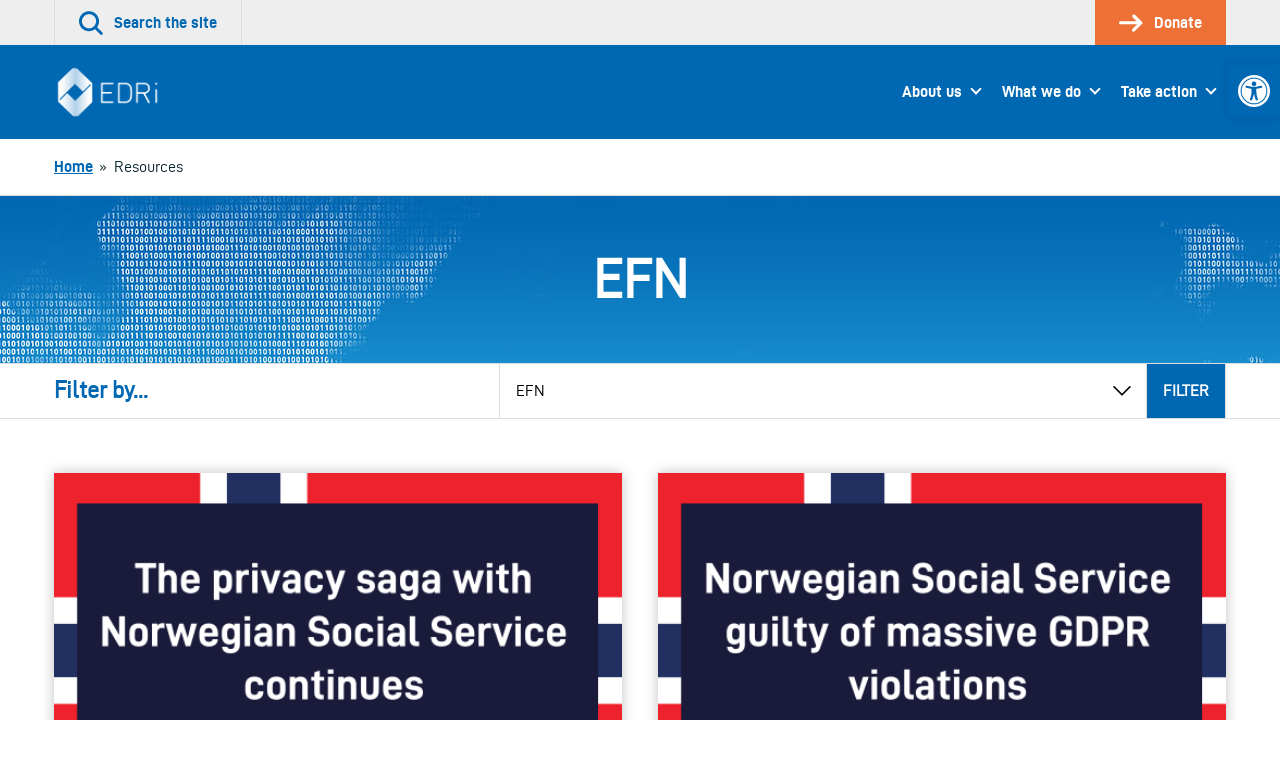

--- FILE ---
content_type: text/html; charset=UTF-8
request_url: https://edri.org/tag/efn/
body_size: 57201
content:
<!doctype html>
<html lang="en-US">
<head>
	

	<meta charset="UTF-8">
	<meta name="viewport" content="width=device-width, initial-scale=1">

	<link rel="profile" href="http://gmpg.org/xfn/11">

		<link rel="icon" href="https://edri.org/wp-content/uploads/2023/01/favicon1-20y-32x32.png" sizes="32x32" />
	<link rel="icon" href="https://edri.org/wp-content/uploads/2023/01/favicon1-20y-192x192.png" sizes="192x192" />
	<link rel="apple-touch-icon-precomposed" href="https://edri.org/wp-content/uploads/2023/01/favicon1-20y-180x180.png" />
	<meta name="msapplication-TileImage" content="https://edri.org/wp-content/uploads/2023/01/favicon1-20y-270x270.png" />
	
	<meta name='robots' content='index, follow, max-image-preview:large, max-snippet:-1, max-video-preview:-1' />

	<!-- This site is optimized with the Yoast SEO plugin v25.6 - https://yoast.com/wordpress/plugins/seo/ -->
	<title>EFN Archives - European Digital Rights (EDRi)</title>
	<link rel="canonical" href="https://edri.org/tag/efn/" />
	<meta property="og:locale" content="en_US" />
	<meta property="og:type" content="article" />
	<meta property="og:title" content="EFN Archives - European Digital Rights (EDRi)" />
	<meta property="og:url" content="https://edri.org/tag/efn/" />
	<meta property="og:site_name" content="European Digital Rights (EDRi)" />
	<meta name="twitter:card" content="summary_large_image" />
	<script type="application/ld+json" class="yoast-schema-graph">{"@context":"https://schema.org","@graph":[{"@type":"CollectionPage","@id":"https://edri.org/tag/efn/","url":"https://edri.org/tag/efn/","name":"EFN Archives - European Digital Rights (EDRi)","isPartOf":{"@id":"https://edri.org/#website"},"primaryImageOfPage":{"@id":"https://edri.org/tag/efn/#primaryimage"},"image":{"@id":"https://edri.org/tag/efn/#primaryimage"},"thumbnailUrl":"https://edri.org/wp-content/uploads/2024/03/Events-Sharepic22.png","breadcrumb":{"@id":"https://edri.org/tag/efn/#breadcrumb"},"inLanguage":"en-US"},{"@type":"ImageObject","inLanguage":"en-US","@id":"https://edri.org/tag/efn/#primaryimage","url":"https://edri.org/wp-content/uploads/2024/03/Events-Sharepic22.png","contentUrl":"https://edri.org/wp-content/uploads/2024/03/Events-Sharepic22.png","width":534,"height":280,"caption":"\"The privacy saga with Norwegian Social Service continues\""},{"@type":"BreadcrumbList","@id":"https://edri.org/tag/efn/#breadcrumb","itemListElement":[{"@type":"ListItem","position":1,"name":"Home","item":"https://edri.org/"},{"@type":"ListItem","position":2,"name":"EFN"}]},{"@type":"WebSite","@id":"https://edri.org/#website","url":"https://edri.org/","name":"European Digital Rights (EDRi)","description":"Protecting digital rights in Europe.","potentialAction":[{"@type":"SearchAction","target":{"@type":"EntryPoint","urlTemplate":"https://edri.org/?s={search_term_string}"},"query-input":{"@type":"PropertyValueSpecification","valueRequired":true,"valueName":"search_term_string"}}],"inLanguage":"en-US"}]}</script>
	<!-- / Yoast SEO plugin. -->


<link rel="alternate" type="application/rss+xml" title="European Digital Rights (EDRi) &raquo; Feed" href="https://edri.org/feed/" />
<link rel="alternate" type="application/rss+xml" title="European Digital Rights (EDRi) &raquo; Comments Feed" href="https://edri.org/comments/feed/" />
<link rel="alternate" type="application/rss+xml" title="European Digital Rights (EDRi) &raquo; EFN Tag Feed" href="https://edri.org/tag/efn/feed/" />
<link rel='stylesheet' id='wp-block-library-css' href='https://edri.org/wp-includes/css/dist/block-library/style.min.css?ver=6.6.4' type='text/css' media='all' />
<style id='classic-theme-styles-inline-css' type='text/css'>
/*! This file is auto-generated */
.wp-block-button__link{color:#fff;background-color:#32373c;border-radius:9999px;box-shadow:none;text-decoration:none;padding:calc(.667em + 2px) calc(1.333em + 2px);font-size:1.125em}.wp-block-file__button{background:#32373c;color:#fff;text-decoration:none}
</style>
<style id='global-styles-inline-css' type='text/css'>
:root{--wp--preset--aspect-ratio--square: 1;--wp--preset--aspect-ratio--4-3: 4/3;--wp--preset--aspect-ratio--3-4: 3/4;--wp--preset--aspect-ratio--3-2: 3/2;--wp--preset--aspect-ratio--2-3: 2/3;--wp--preset--aspect-ratio--16-9: 16/9;--wp--preset--aspect-ratio--9-16: 9/16;--wp--preset--color--black: #000000;--wp--preset--color--cyan-bluish-gray: #abb8c3;--wp--preset--color--white: #ffffff;--wp--preset--color--pale-pink: #f78da7;--wp--preset--color--vivid-red: #cf2e2e;--wp--preset--color--luminous-vivid-orange: #ff6900;--wp--preset--color--luminous-vivid-amber: #fcb900;--wp--preset--color--light-green-cyan: #7bdcb5;--wp--preset--color--vivid-green-cyan: #00d084;--wp--preset--color--pale-cyan-blue: #8ed1fc;--wp--preset--color--vivid-cyan-blue: #0693e3;--wp--preset--color--vivid-purple: #9b51e0;--wp--preset--gradient--vivid-cyan-blue-to-vivid-purple: linear-gradient(135deg,rgba(6,147,227,1) 0%,rgb(155,81,224) 100%);--wp--preset--gradient--light-green-cyan-to-vivid-green-cyan: linear-gradient(135deg,rgb(122,220,180) 0%,rgb(0,208,130) 100%);--wp--preset--gradient--luminous-vivid-amber-to-luminous-vivid-orange: linear-gradient(135deg,rgba(252,185,0,1) 0%,rgba(255,105,0,1) 100%);--wp--preset--gradient--luminous-vivid-orange-to-vivid-red: linear-gradient(135deg,rgba(255,105,0,1) 0%,rgb(207,46,46) 100%);--wp--preset--gradient--very-light-gray-to-cyan-bluish-gray: linear-gradient(135deg,rgb(238,238,238) 0%,rgb(169,184,195) 100%);--wp--preset--gradient--cool-to-warm-spectrum: linear-gradient(135deg,rgb(74,234,220) 0%,rgb(151,120,209) 20%,rgb(207,42,186) 40%,rgb(238,44,130) 60%,rgb(251,105,98) 80%,rgb(254,248,76) 100%);--wp--preset--gradient--blush-light-purple: linear-gradient(135deg,rgb(255,206,236) 0%,rgb(152,150,240) 100%);--wp--preset--gradient--blush-bordeaux: linear-gradient(135deg,rgb(254,205,165) 0%,rgb(254,45,45) 50%,rgb(107,0,62) 100%);--wp--preset--gradient--luminous-dusk: linear-gradient(135deg,rgb(255,203,112) 0%,rgb(199,81,192) 50%,rgb(65,88,208) 100%);--wp--preset--gradient--pale-ocean: linear-gradient(135deg,rgb(255,245,203) 0%,rgb(182,227,212) 50%,rgb(51,167,181) 100%);--wp--preset--gradient--electric-grass: linear-gradient(135deg,rgb(202,248,128) 0%,rgb(113,206,126) 100%);--wp--preset--gradient--midnight: linear-gradient(135deg,rgb(2,3,129) 0%,rgb(40,116,252) 100%);--wp--preset--font-size--small: 13px;--wp--preset--font-size--medium: 20px;--wp--preset--font-size--large: 36px;--wp--preset--font-size--x-large: 42px;--wp--preset--spacing--20: 0.44rem;--wp--preset--spacing--30: 0.67rem;--wp--preset--spacing--40: 1rem;--wp--preset--spacing--50: 1.5rem;--wp--preset--spacing--60: 2.25rem;--wp--preset--spacing--70: 3.38rem;--wp--preset--spacing--80: 5.06rem;--wp--preset--shadow--natural: 6px 6px 9px rgba(0, 0, 0, 0.2);--wp--preset--shadow--deep: 12px 12px 50px rgba(0, 0, 0, 0.4);--wp--preset--shadow--sharp: 6px 6px 0px rgba(0, 0, 0, 0.2);--wp--preset--shadow--outlined: 6px 6px 0px -3px rgba(255, 255, 255, 1), 6px 6px rgba(0, 0, 0, 1);--wp--preset--shadow--crisp: 6px 6px 0px rgba(0, 0, 0, 1);}:where(.is-layout-flex){gap: 0.5em;}:where(.is-layout-grid){gap: 0.5em;}body .is-layout-flex{display: flex;}.is-layout-flex{flex-wrap: wrap;align-items: center;}.is-layout-flex > :is(*, div){margin: 0;}body .is-layout-grid{display: grid;}.is-layout-grid > :is(*, div){margin: 0;}:where(.wp-block-columns.is-layout-flex){gap: 2em;}:where(.wp-block-columns.is-layout-grid){gap: 2em;}:where(.wp-block-post-template.is-layout-flex){gap: 1.25em;}:where(.wp-block-post-template.is-layout-grid){gap: 1.25em;}.has-black-color{color: var(--wp--preset--color--black) !important;}.has-cyan-bluish-gray-color{color: var(--wp--preset--color--cyan-bluish-gray) !important;}.has-white-color{color: var(--wp--preset--color--white) !important;}.has-pale-pink-color{color: var(--wp--preset--color--pale-pink) !important;}.has-vivid-red-color{color: var(--wp--preset--color--vivid-red) !important;}.has-luminous-vivid-orange-color{color: var(--wp--preset--color--luminous-vivid-orange) !important;}.has-luminous-vivid-amber-color{color: var(--wp--preset--color--luminous-vivid-amber) !important;}.has-light-green-cyan-color{color: var(--wp--preset--color--light-green-cyan) !important;}.has-vivid-green-cyan-color{color: var(--wp--preset--color--vivid-green-cyan) !important;}.has-pale-cyan-blue-color{color: var(--wp--preset--color--pale-cyan-blue) !important;}.has-vivid-cyan-blue-color{color: var(--wp--preset--color--vivid-cyan-blue) !important;}.has-vivid-purple-color{color: var(--wp--preset--color--vivid-purple) !important;}.has-black-background-color{background-color: var(--wp--preset--color--black) !important;}.has-cyan-bluish-gray-background-color{background-color: var(--wp--preset--color--cyan-bluish-gray) !important;}.has-white-background-color{background-color: var(--wp--preset--color--white) !important;}.has-pale-pink-background-color{background-color: var(--wp--preset--color--pale-pink) !important;}.has-vivid-red-background-color{background-color: var(--wp--preset--color--vivid-red) !important;}.has-luminous-vivid-orange-background-color{background-color: var(--wp--preset--color--luminous-vivid-orange) !important;}.has-luminous-vivid-amber-background-color{background-color: var(--wp--preset--color--luminous-vivid-amber) !important;}.has-light-green-cyan-background-color{background-color: var(--wp--preset--color--light-green-cyan) !important;}.has-vivid-green-cyan-background-color{background-color: var(--wp--preset--color--vivid-green-cyan) !important;}.has-pale-cyan-blue-background-color{background-color: var(--wp--preset--color--pale-cyan-blue) !important;}.has-vivid-cyan-blue-background-color{background-color: var(--wp--preset--color--vivid-cyan-blue) !important;}.has-vivid-purple-background-color{background-color: var(--wp--preset--color--vivid-purple) !important;}.has-black-border-color{border-color: var(--wp--preset--color--black) !important;}.has-cyan-bluish-gray-border-color{border-color: var(--wp--preset--color--cyan-bluish-gray) !important;}.has-white-border-color{border-color: var(--wp--preset--color--white) !important;}.has-pale-pink-border-color{border-color: var(--wp--preset--color--pale-pink) !important;}.has-vivid-red-border-color{border-color: var(--wp--preset--color--vivid-red) !important;}.has-luminous-vivid-orange-border-color{border-color: var(--wp--preset--color--luminous-vivid-orange) !important;}.has-luminous-vivid-amber-border-color{border-color: var(--wp--preset--color--luminous-vivid-amber) !important;}.has-light-green-cyan-border-color{border-color: var(--wp--preset--color--light-green-cyan) !important;}.has-vivid-green-cyan-border-color{border-color: var(--wp--preset--color--vivid-green-cyan) !important;}.has-pale-cyan-blue-border-color{border-color: var(--wp--preset--color--pale-cyan-blue) !important;}.has-vivid-cyan-blue-border-color{border-color: var(--wp--preset--color--vivid-cyan-blue) !important;}.has-vivid-purple-border-color{border-color: var(--wp--preset--color--vivid-purple) !important;}.has-vivid-cyan-blue-to-vivid-purple-gradient-background{background: var(--wp--preset--gradient--vivid-cyan-blue-to-vivid-purple) !important;}.has-light-green-cyan-to-vivid-green-cyan-gradient-background{background: var(--wp--preset--gradient--light-green-cyan-to-vivid-green-cyan) !important;}.has-luminous-vivid-amber-to-luminous-vivid-orange-gradient-background{background: var(--wp--preset--gradient--luminous-vivid-amber-to-luminous-vivid-orange) !important;}.has-luminous-vivid-orange-to-vivid-red-gradient-background{background: var(--wp--preset--gradient--luminous-vivid-orange-to-vivid-red) !important;}.has-very-light-gray-to-cyan-bluish-gray-gradient-background{background: var(--wp--preset--gradient--very-light-gray-to-cyan-bluish-gray) !important;}.has-cool-to-warm-spectrum-gradient-background{background: var(--wp--preset--gradient--cool-to-warm-spectrum) !important;}.has-blush-light-purple-gradient-background{background: var(--wp--preset--gradient--blush-light-purple) !important;}.has-blush-bordeaux-gradient-background{background: var(--wp--preset--gradient--blush-bordeaux) !important;}.has-luminous-dusk-gradient-background{background: var(--wp--preset--gradient--luminous-dusk) !important;}.has-pale-ocean-gradient-background{background: var(--wp--preset--gradient--pale-ocean) !important;}.has-electric-grass-gradient-background{background: var(--wp--preset--gradient--electric-grass) !important;}.has-midnight-gradient-background{background: var(--wp--preset--gradient--midnight) !important;}.has-small-font-size{font-size: var(--wp--preset--font-size--small) !important;}.has-medium-font-size{font-size: var(--wp--preset--font-size--medium) !important;}.has-large-font-size{font-size: var(--wp--preset--font-size--large) !important;}.has-x-large-font-size{font-size: var(--wp--preset--font-size--x-large) !important;}
:where(.wp-block-post-template.is-layout-flex){gap: 1.25em;}:where(.wp-block-post-template.is-layout-grid){gap: 1.25em;}
:where(.wp-block-columns.is-layout-flex){gap: 2em;}:where(.wp-block-columns.is-layout-grid){gap: 2em;}
:root :where(.wp-block-pullquote){font-size: 1.5em;line-height: 1.6;}
</style>
<link rel='stylesheet' id='contact-form-7-css' href='https://edri.org/wp-content/plugins/contact-form-7/includes/css/styles.css?ver=6.0.6' type='text/css' media='all' />
<link rel='stylesheet' id='eeb-css-frontend-css' href='https://edri.org/wp-content/plugins/email-encoder-bundle/core/includes/assets/css/style.css?ver=251107-101307' type='text/css' media='all' />
<link rel='stylesheet' id='pojo-a11y-css' href='https://edri.org/wp-content/plugins/pojo-accessibility/modules/legacy/assets/css/style.min.css?ver=1.0.0' type='text/css' media='all' />
<link rel='stylesheet' id='montere-style-css' href='https://edri.org/wp-content/themes/edri/dist/css/edri-style.07defe96debe804eafd2.css?ver=6.6.4' type='text/css' media='all' />
<link rel='stylesheet' id='montere-app-style-css' href='https://edri.org/wp-content/themes/edri/dist/css/edri-app.07defe96debe804eafd2.css?ver=6.6.4' type='text/css' media='all' />
<script type="text/javascript" src="https://edri.org/wp-includes/js/jquery/jquery.min.js?ver=3.7.1" id="jquery-core-js"></script>
<script type="text/javascript" src="https://edri.org/wp-includes/js/jquery/jquery-migrate.min.js?ver=3.4.1" id="jquery-migrate-js"></script>
<script type="text/javascript" src="https://edri.org/wp-content/plugins/email-encoder-bundle/core/includes/assets/js/custom.js?ver=251107-101310" id="eeb-js-frontend-js"></script>
<script type="text/javascript" src="https://edri.org/wp-content/themes/edri/dist/js/edri-app.07defe96debe804eafd2.js?ver=1" id="montere-script-js"></script>
<link rel="https://api.w.org/" href="https://edri.org/wp-json/" /><link rel="alternate" title="JSON" type="application/json" href="https://edri.org/wp-json/wp/v2/tags/1772" /><link rel="EditURI" type="application/rsd+xml" title="RSD" href="https://edri.org/xmlrpc.php?rsd" />
<style type="text/css">
#pojo-a11y-toolbar .pojo-a11y-toolbar-toggle a{ background-color: #0067b2;	color: #ffffff;}
#pojo-a11y-toolbar .pojo-a11y-toolbar-overlay, #pojo-a11y-toolbar .pojo-a11y-toolbar-overlay ul.pojo-a11y-toolbar-items.pojo-a11y-links{ border-color: #0067b2;}
body.pojo-a11y-focusable a:focus{ outline-style: ridge !important;	outline-width: 2px !important;	outline-color: #ed7037 !important;}
#pojo-a11y-toolbar{ top: 65px !important;}
#pojo-a11y-toolbar .pojo-a11y-toolbar-overlay{ background-color: #ffffff;}
#pojo-a11y-toolbar .pojo-a11y-toolbar-overlay ul.pojo-a11y-toolbar-items li.pojo-a11y-toolbar-item a, #pojo-a11y-toolbar .pojo-a11y-toolbar-overlay p.pojo-a11y-toolbar-title{ color: #0067b2;}
#pojo-a11y-toolbar .pojo-a11y-toolbar-overlay ul.pojo-a11y-toolbar-items li.pojo-a11y-toolbar-item a.active{ background-color: #4054b2;	color: #ffffff;}
@media (max-width: 767px) { #pojo-a11y-toolbar { top: 100px !important; } }</style>		<style type="text/css" id="wp-custom-css">
			span.guest-author-label {display:none;}
.page-id-295 .statistics .grid {justify-content:center;}
.page-id-295 .statistics .grid > .grid__item {width: 330px !important;}

.page-id-38922 div#page.site main#content.site-content section.section.section--separated.grouped section.section.section--separated.section--oversized-spacing.text--center.promotional-block.promotional-block--dull-background div.container div.promotional-block__content h1.large.promotional-block__title{display:none;}
.page-id-38922 .grouped .section--grouped > .container {max-width: 100% !important;}
.page-id-38922 .wysiwyg .container {padding-left: 2.25rem;
padding-right: 2.25rem;
padding-bottom: 2.25rem;
padding-top: 2.25rem;
 }
.block--card.maskintro > p:first-child {padding:0px;}
.block--card.maskintro p, .block--card.maskintro ul,
.block--card.maskintro h3 {padding-right: 2.25rem; padding-left: 2.25rem;}
.maskintro_contents {padding-bottom:2.25em; padding-top:2.25em;}

.maskform,.maskform .gform_footer.top_label {text-align:center;}
.page-id-38922 #content .gform_wrapper .gfield {margin-top:0xp !important;}
.page-id-38922 .flex-container {
  display: flex;
  flex-flow: row wrap;
  justify-content: space-around;
  
  padding: 0;
  margin: 0;
  list-style: none;
}

.page-id-38922 .flex-item {
  padding: 5px;
  width: 200px;
  height: 250px;
  margin-top: 10px;
  text-align: center;
}

.page-id-38922 .wysiwyg ul.flex-container li {list-style:none; margin-left:0px; }
.page-id-38922 .flex-item img {margin: auto;}
#gfield_description_4_25, #content .gform_wrapper .gfield_description {font-size:1em !important;}
.gform_wrapper ul.gfield_radio li {line-height:40px;}
ul.gfield_radio >li > input {transform: scale(2); margin-left:10px !important;}
.gform_wrapper ul.gfield_radio li label {font-size:1em;}
.gform_body input.button:hover{background-color: rgb(0, 103, 178); color:#fff;}
li#field_4_17 span.gfield_required {display:none;}
.gform_wrapper li.gf_list_2col_vertical .ginput_container_radio ul.gfield_radio li label {max-width:100% !important;}
input#choice_4_17_1 {margin-top:-25px !important;}
/* HIDE RADIO */
.page-id-38922 #input_4_17 [type=radio] { 
  position: absolute;
  opacity: 0;
  width: 0;
  height: 0;
}
/* CHECKED STYLES */
.page-id-38922 #input_4_17  [type=radio]:checked + label {
 border:5px solid rgb(0, 103, 178);
}
.page-id-38922 #input_4_17  [type=radio] + label {
 border:5px solid white;
}
.page-id-38922 #input_4_17  [type=radio] + label:hover {
 background-color: #EEEEEE;
}
ul#input_4_17 {text-align:center;}
.gform_wrapper .field_sublabel_above .ginput_complex.ginput_container label {font-size:1em !important;}
#gform_confirmation_wrapper_4 {margin-top:50px;}
.page-id-38922 .gform_wrapper li.gf_list_2col_vertical .ginput_container_radio ul.gfield_radio li label {white-space:normal !important;}
#input_4_17 label {font-size:20px;}
#input_4_17 [type=radio] + label:hover{
opacity: 0.7;}
.page-id-38922 li#field_4_30 a.btn {background:#ed7037; border-color:#ed7037;}
.page-id-38922 li#field_4_30 a.btn:hover {background:rgb(0, 103, 178); border-color:rgb(0, 103, 178);}
.page-id-38922 .gform_page_footer input[type=button] {background:rgb(0, 103, 178); color:#fff;}
.page-id-38922 .gform_page_footer input[type=button]:hover {background:rgb(239, 239, 239);color:#000;}
.tag .text--center.introduction .container {background-image: url('https://edri.org/wp-content/uploads/2020/09/edri-header-banner.jpg'); color:#ffffff; }
.tag .text--center.introduction .container .large {color:#ffffff;}
/* custom fundraisers */
.page-id-41278 .grouped .section--grouped > .container, .page-id-42721 .grouped .section--grouped > .container {max-width: 100% !important;}
.page-id-41278 .wysiwyg .container, .page-id-42721 .wysiwyg .container {padding-left: 2.25rem; padding-right: 2.25rem; padding-bottom: 2.25rem;padding-top: 2.25rem;}
.page-id-41278 .flex-container, .page-id-42721 .flex-container {
    display: flex;
    flex-flow: row wrap;
    justify-content: space-around;
    padding: 0;
    margin: 0;
    list-style: none !important;
 }
.page-id-41278 .wysiwyg ul.flex-container li, .page-id-42721 .wysiwyg ul.flex-container li {list-style:none; margin-left:0px; }
.page-id-41278 .flex-item img, .page-id-42721 .flex-item img  {margin: auto;}
.page-id-41278 .flex-item, .page-id-42721 .flex-item {
  padding: 5px;
  width: 200px;
  height: 250px;
  margin-top: 10px;
  text-align: center;
}
/*winter colors*/
.page-id-41278 .wintercolor, .page-id-41278 .dds-widget-container #lema-container.lema-container .lema-step-header .lema-step-header-text {color: #184E50; }
.page-id-41278 .dds-widget-container #lema-container.lema-container .lema-step-content, .page-id-41278 .dds-widget-container #lema-container.lema-container .lema-step-header .lema-step-number span {background-color: #184E50; }
.page-id-41278 .dds-widget-container #lema-container.lema-container .lema-amount-box.lema-active {border-color: #ADC852; color: #9FAA7A;}
.page-id-41278 #RNnextStepsButton .btn {color: #184E50; border-top-color: #184E50; border-right-color: #184E50; border-bottom-color: #184E50; border-left-color: #184E50; }
.page-id-41278 #RNnextStepsButton .btn:not([disabled]):not(.btn--inactive):hover, .page-id-41278 .dds-widget-container #lema-container.lema-container .lema-button:hover, .page-id-41278 button:not([disabled]):not(.btn--inactive):hover {background:#9FAA7A; border-color:#9FAA7A; color: #fff; }
.page-id-41278 .dds-widget-container #lema-container.lema-container .lema-button, .page-id-41278 .accordion__header {background: #184E50; border-top-color: #184E50; border-right-color: #184E50; border-bottom-color: #184E50; border-left-color: #184E50; }
#lema-container.lema-container .lema-success-content h3, #lema-container.lema-container .lema-success-content p {color:#fff !important;}
.page-id-41278 .accordion__header h3.accordion__title {color:#fff;}
/*accessibility and lema form*/
.lema-subscription-info-container, .lema-subscription-info-container a, .lema-page-cancel-subscription, .lema-page-cancel-subscription a, .lema-step-update-subscription-form, .lema-step-update-subscription-form a {color:#ffffff !important;}
section.highlighted-pages.section.section--separated.highlighted-pages--content-grid.background--1 .btn--secondary, section.highlighted-pages.section.section--separated.highlighted-pages--news-grid.background--1 .btn--secondary {background-color: #F1753B !important; color:#000 !important }
section.highlighted-pages.section.section--separated.highlighted-pages--content-grid.background--1 .btn--secondary:hover, section.highlighted-pages.section.section--separated.highlighted-pages--news-grid.background--1 .btn--secondary:hover {background-color: rgb(0, 103, 178) !important; color:#FFF !important} 
#lema-container.lema-container .lema-step-number {left:11px !important;}
#lema-container.lema-container .lema-step-header .lema-step-header-text {margin-left:5px;}

/*empty statistics block*/
.page-id-44581 main#content.site-content section.section.section--separated.grouped section.section.section--separated.background--1.statistics div.container div.grid.grid--limit-1 div.grid__item {display:none;}

/*footer text*/
.legal-footer p.small {font-size:14px;}
/* subscription page */
.page-id-46035 .grouped .section--grouped > .container {
  max-width: 80% !important;
}
.grid.subsc {margin-left:0px;}
.grid.subsc .grid__item {text-align:center;padding:0px;position:relative;}
.subsc_block {font-size:24px; line-height:24px;margin-top:24px;}
.subsc img {margin-top:-10px}

.page-id-46035 .grid--limit-3 > .grid__item { width: 33.3333%; }

@media only screen and (max-width: 55em){
	.subsc_block {font-size:14px; line-height:14px;}
	.wpcf7-list-item {width:100% !important;}
}

/*storytelling pages*/
@media only screen and (min-width: 85em) {
	.page-id-46654 .grid__item {width:25%;}
}
.page-id-46654 .highlighted-pages .content-listing__prompt {display:none;}

.pdf_download_icon {width:30px !important;}

.page-id-46654 .quote {border:none; color: rgb(0, 103, 178); font-style:italic;}

.page-id-46654 .introduction, .page-id-46892 .introduction, .page-id-46893 .introduction, .page-id-46891 .introduction, .page-id-46678 .introduction {background:#fff;}

.page-id-46654 .introduction p.standard, .page-id-46892 .introduction p.standard, .page-id-46893 .introduction p.standard, .page-id-46891 .introduction  p.standard, .page-id-46678 .introduction  p.standard {color:#0067b2;}

.mejs-button button {max-width:inherit;}

/* Player background */
.mejs-container.mejs-container,
.mejs-container .mejs-controls,
.mejs-container .mejs-embed,
.mejs-container .mejs-embed body {
  background-color: #efefef;
}
/*lettering*/
.mejs-currenttime,
.mejs-duration {
	color: black !important;
}
/* use a sprite file with darker transport icons */
.mejs-controls .mejs-button button {
	background-image: url('https://edri.org/wp-content/uploads/2022/12/mejs-controls-dark.svg') !important;
}

/* Player controls */
.mejs-controls,
.mejs-mediaelement,
.mejs-container {
	background: url('') !important;
	background-color: #efefef !important;
}

/*correct hover behavior*/
.mejs-controls .mejs-unmute button:hover, .mejs-controls .mejs-mute button:hover, .mejs-controls .mejs-playpause-button button:hover {background-color:#efefef;}

.mejs-controls .mejs-mute button:hover
{background-position:-60px 0;}
.mejs-controls .mejs-unmute button:hover{background-position: -40px 0;}

.mejs-controls .mejs-pause button:hover {background-position: -20px 0;}

.mejs-time-float-corner {border-color: #000 transparent transparent;}

body.home div#page.site main#content.site-content section.section.section--separated.grouped section.section.section--grouped div.container {max-width:100% !important;}

.page-id-50514 .grouped .section--grouped > .container, .page-id-42721 .grouped .section--grouped > .container/*, .work-template-default .grouped .section--grouped > .container*/ {
  max-width: 100% !important;
}
.page-id-50514 section.section:nth-child(1) > div:nth-child(1) > div:nth-child(1) {box-shadow: 0 0 13px 0 rgba(0,0,0,.24);}








		</style>
		</head>

<body class="archive tag tag-efn tag-1772 singular">



<div id="page" class="site">
	<a class="skip-link screen-reader-text" href="#content">
		Skip to content	</a>

	
<header class="section section--no-spacing utility-header utility-header--standard" role="banner">
	<div class="container">
		
<ul class="utility-header__menu">
	<li class="utility-header__menu-item utility-header__menu-item--search">
		<a
			href="#"
			class="utility-header__menu-link utility-header__menu-link--search"
			aria-labelledby="utility-header-label"
			role="button"
		>
			<svg aria-hidden="true" class="icon utility-header__menu-icon" width="36" height="36" viewBox="0 0 36 36" xmlns="http://www.w3.org/2000/svg"><g fill="currentColor"><path d="M15.055 30.391a15.034 15.034 0 1110.627-4.403 14.936 14.936 0 01-10.627 4.403zm0-25.743a10.706 10.706 0 107.56 3.135 10.638 10.638 0 00-7.56-3.135z"></path><path d="M33.44 35.906a2.16 2.16 0 01-1.526-.633l-9.284-9.285a2.16 2.16 0 013.052-3.056l9.288 9.288a2.16 2.16 0 01-1.53 3.686z"></path></g></svg>
			<span id="utility-header-label" class="utility-header__menu-label">
				Search the site			</span>
		</a>
	</li>

	
		<li class="utility-header__menu-item">
		<a
			href="https://edri.org/take-action/donate/"
			class="utility-header__menu-link utility-header__menu-link--main-action"
		>
			<svg aria-hidden="true" class="icon utility-header__menu-icon" width="33" height="24" viewBox="0 0 33 24" xmlns="http://www.w3.org/2000/svg"><g fill="currentColor" stroke-width="0"><path d="M19.995 23.966a2.25 2.25 0 01-1.59-3.84l8.25-8.25-7.766-7.766A2.25 2.25 0 1122.073.93l9.375 9.356a2.25 2.25 0 010 3.18L21.6 23.317a2.25 2.25 0 01-1.605.65z"></path><path d="M28.463 13.875H2.153a2.128 2.128 0 110-4.256h26.31a2.128 2.128 0 110 4.256z"></path></g></svg>
			<span class="utility-header__menu-label">
				Donate			</span>
		</a>
	</li>
	</ul>
	</div>
</header>


<div
	id="search-site-overlay"
	class="search-overlay"
	role="dialog"
	aria-hidden="true"
	aria-labelledby="search-site-overlay-label"
	aria-describedby="search-site-overlay-text">
	<button class="search-overlay__close-btn btn btn--secondary" type="button">
		<span>Close</span> <svg aria-hidden="true" class="icon close-button-icon" width="36" height="36" viewBox="0 0 36 36" xmlns="http://www.w3.org/2000/svg"><g fill="currentColor"><path d="M3.111 35.724a2.667 2.667 0 01-1.884-4.55l30-30a2.667 2.667 0 113.769 3.768l-30 30c-.5.5-1.178.782-1.885.782z"></path><path d="M33.102 35.724a2.667 2.667 0 01-1.884-.782l-30-30a2.667 2.667 0 113.769-3.769l30 30a2.667 2.667 0 01-1.885 4.551z"></path></g></svg>	</button>

	<div class="search-overlay__form">
		<div class="container">
			<h2 id="search-site-overlay-label">
				Search			</h2>

						<p id="search-site-overlay-text">
				How would you best describe that thing you&#039;re looking for?			</p>
			
			
<form id="searchform" class="search-form-global" action="/" method="get">
	<label class="screen-reader-text" for="search">
		Your search term	</label>

	<input type="text" name="s" id="search" value="" />

	<input type="submit" class="btn btn--bright" alt="Search" value="Search" />
</form>
		</div>
	</div>
</div>

<header class="section section--separated section--no-spacing standard-header standard-header--standard" role="banner">
	<div class="container">
		
<a href="https://edri.org" class="standard-header__logo-link">
	<img src="https://edri.org/wp-content/uploads/2023/04/EDRi-newlogo-white-114.png" alt="European Digital Rights (EDRi)" class="standard-header__logo" /></a>

<button class="btn btn--primary standard-header__menu-button" aria-expanded="false" aria-controls="mobile-menu">
	<svg aria-hidden="true" class="icon standard-header__menu-icon" width="46" height="36" viewBox="0 0 46 36" xmlns="http://www.w3.org/2000/svg"><path d="M42.923 5.755H2.77a2.77 2.77 0 010-5.538h40.154a2.77 2.77 0 010 5.538zM35.146 20.77H2.77a2.77 2.77 0 010-5.54h32.386a2.77 2.77 0 010 5.54h-.009zM23.33 35.783H2.77a2.77 2.77 0 110-5.538h20.57a2.77 2.77 0 110 5.538h-.01z" fill="currentColor"></path></svg> <span class="standard-header__menu-text">Menu</span>
</button>

<nav class="standard-header__nav standard-header--dropdown" role="navigation">
			<ul id="montere-desktop-menu" class="standard-header__menu"><li id="menu-item-44" class="menu-item menu-item-type-post_type menu-item-object-page menu-item-has-children menu-item-44 standard-header__menu-item"><a href="https://edri.org/about-us/" class="standard-header__menu-link">About us</a>
<ul class="sub-menu">
	<li id="menu-item-27173" class="menu-item menu-item-type-post_type menu-item-object-page menu-item-27173 standard-header__menu-item"><a href="https://edri.org/about-us/who-we-are/" class="standard-header__menu-link">Vision and Mission</a></li>
	<li id="menu-item-27174" class="menu-item menu-item-type-post_type menu-item-object-page menu-item-27174 standard-header__menu-item"><a href="https://edri.org/about-us/our-team/" class="standard-header__menu-link">Team</a></li>
	<li id="menu-item-27175" class="menu-item menu-item-type-post_type menu-item-object-page menu-item-27175 standard-header__menu-item"><a href="https://edri.org/about-us/our-network/" class="standard-header__menu-link">Network</a></li>
	<li id="menu-item-27172" class="menu-item menu-item-type-post_type menu-item-object-page menu-item-27172 standard-header__menu-item"><a href="https://edri.org/about-us/board/" class="standard-header__menu-link">Board</a></li>
	<li id="menu-item-27186" class="menu-item menu-item-type-post_type menu-item-object-page menu-item-27186 standard-header__menu-item"><a href="https://edri.org/about-us/victories/" class="standard-header__menu-link">Victories</a></li>
	<li id="menu-item-34153" class="menu-item menu-item-type-post_type menu-item-object-page menu-item-34153 standard-header__menu-item"><a href="https://edri.org/about-us/funding/" class="standard-header__menu-link">Funding</a></li>
	<li id="menu-item-27184" class="menu-item menu-item-type-post_type menu-item-object-page menu-item-27184 standard-header__menu-item"><a href="https://edri.org/about-us/annual-reports/" class="standard-header__menu-link">Annual reports</a></li>
</ul>
</li>
<li id="menu-item-27181" class="menu-item menu-item-type-post_type menu-item-object-page menu-item-has-children menu-item-27181 standard-header__menu-item"><a href="https://edri.org/what-we-do/" class="standard-header__menu-link">What we do</a>
<ul class="sub-menu">
	<li id="menu-item-34154" class="menu-item menu-item-type-post_type menu-item-object-page current_page_parent menu-item-34154 standard-header__menu-item"><a href="https://edri.org/our-work/" class="standard-header__menu-link">Our work</a></li>
	<li id="menu-item-27454" class="menu-item menu-item-type-post_type menu-item-object-page menu-item-27454 standard-header__menu-item"><a href="https://edri.org/what-we-do/policy/" class="standard-header__menu-link">Our topics</a></li>
	<li id="menu-item-27166" class="menu-item menu-item-type-post_type menu-item-object-page menu-item-27166 standard-header__menu-item"><a href="https://edri.org/what-we-do/press-and-media/" class="standard-header__menu-link">Media relations</a></li>
	<li id="menu-item-38834" class="menu-item menu-item-type-post_type menu-item-object-page menu-item-38834 standard-header__menu-item"><a href="https://edri.org/what-we-do/publications/" class="standard-header__menu-link">Publications</a></li>
	<li id="menu-item-43890" class="menu-item menu-item-type-post_type menu-item-object-page menu-item-43890 standard-header__menu-item"><a href="https://edri.org/what-we-do/decolonising-digital-rights/" class="standard-header__menu-link">Decolonising digital rights</a></li>
	<li id="menu-item-59998" class="menu-item menu-item-type-custom menu-item-object-custom menu-item-59998 standard-header__menu-item"><a href="https://edri.org/our-work/?category=document-pools" class="standard-header__menu-link">Document Pools</a></li>
</ul>
</li>
<li id="menu-item-27185" class="menu-item menu-item-type-post_type menu-item-object-page menu-item-has-children menu-item-27185 standard-header__menu-item"><a href="https://edri.org/take-action/" class="standard-header__menu-link">Take action</a>
<ul class="sub-menu">
	<li id="menu-item-42750" class="menu-item menu-item-type-post_type menu-item-object-page menu-item-42750 standard-header__menu-item"><a href="https://edri.org/take-action/donate/" class="standard-header__menu-link">Donate</a></li>
	<li id="menu-item-51210" class="menu-item menu-item-type-post_type menu-item-object-page menu-item-51210 standard-header__menu-item"><a href="https://edri.org/edri-visions-for-digital-futures/" class="standard-header__menu-link">EDRi Manifesto for digital futures</a></li>
	<li id="menu-item-27177" class="menu-item menu-item-type-post_type menu-item-object-page menu-item-27177 standard-header__menu-item"><a href="https://edri.org/take-action/edri-gram/" class="standard-header__menu-link">EDRi-gram newsletter</a></li>
	<li id="menu-item-41733" class="menu-item menu-item-type-post_type menu-item-object-page menu-item-41733 standard-header__menu-item"><a href="https://edri.org/take-action/our-campaigns/" class="standard-header__menu-link">Campaigns</a></li>
	<li id="menu-item-27168" class="menu-item menu-item-type-post_type menu-item-object-page menu-item-27168 standard-header__menu-item"><a href="https://edri.org/take-action/events/" class="standard-header__menu-link">Events</a></li>
	<li id="menu-item-27171" class="menu-item menu-item-type-post_type menu-item-object-page menu-item-27171 standard-header__menu-item"><a href="https://edri.org/take-action/careers/" class="standard-header__menu-link">Jobs</a></li>
</ul>
</li>
</ul>	</nav>
	</div>
</header>

<div id="mobile-menu" class="mobile-menu-overlay" role="dialog" aria-hidden="true" aria-label="Navigation menu">
	<div class="mobile-menu-overlay__container" role="document">
		<button class="mobile-menu-overlay__close-button btn btn--secondary" aria-label="Close navigation menu" type="button">
			<span>Close</span> <svg aria-hidden="true" class="icon close-button-icon" width="36" height="36" viewBox="0 0 36 36" xmlns="http://www.w3.org/2000/svg"><g fill="currentColor"><path d="M3.111 35.724a2.667 2.667 0 01-1.884-4.55l30-30a2.667 2.667 0 113.769 3.768l-30 30c-.5.5-1.178.782-1.885.782z"></path><path d="M33.102 35.724a2.667 2.667 0 01-1.884-.782l-30-30a2.667 2.667 0 113.769-3.769l30 30a2.667 2.667 0 01-1.885 4.551z"></path></g></svg>		</button>

		<ul id="montere-mobile-menu" class="standard-header__mobile-menu container">
							<li class="menu-item menu-item-type-post_type menu-item-object-page menu-item-has-children menu-item-44 standard-header__menu-item standard"><a href="https://edri.org/about-us/" class="standard-header__menu-link">About us</a>
<ul class="sub-menu">
	<li class="menu-item menu-item-type-post_type menu-item-object-page menu-item-27173 standard-header__menu-item standard"><a href="https://edri.org/about-us/who-we-are/" class="standard-header__menu-link">Vision and Mission</a></li>
	<li class="menu-item menu-item-type-post_type menu-item-object-page menu-item-27174 standard-header__menu-item standard"><a href="https://edri.org/about-us/our-team/" class="standard-header__menu-link">Team</a></li>
	<li class="menu-item menu-item-type-post_type menu-item-object-page menu-item-27175 standard-header__menu-item standard"><a href="https://edri.org/about-us/our-network/" class="standard-header__menu-link">Network</a></li>
	<li class="menu-item menu-item-type-post_type menu-item-object-page menu-item-27172 standard-header__menu-item standard"><a href="https://edri.org/about-us/board/" class="standard-header__menu-link">Board</a></li>
	<li class="menu-item menu-item-type-post_type menu-item-object-page menu-item-27186 standard-header__menu-item standard"><a href="https://edri.org/about-us/victories/" class="standard-header__menu-link">Victories</a></li>
	<li class="menu-item menu-item-type-post_type menu-item-object-page menu-item-34153 standard-header__menu-item standard"><a href="https://edri.org/about-us/funding/" class="standard-header__menu-link">Funding</a></li>
	<li class="menu-item menu-item-type-post_type menu-item-object-page menu-item-27184 standard-header__menu-item standard"><a href="https://edri.org/about-us/annual-reports/" class="standard-header__menu-link">Annual reports</a></li>
</ul>
</li>
<li class="menu-item menu-item-type-post_type menu-item-object-page menu-item-has-children menu-item-27181 standard-header__menu-item standard"><a href="https://edri.org/what-we-do/" class="standard-header__menu-link">What we do</a>
<ul class="sub-menu">
	<li class="menu-item menu-item-type-post_type menu-item-object-page current_page_parent menu-item-34154 standard-header__menu-item standard"><a href="https://edri.org/our-work/" class="standard-header__menu-link">Our work</a></li>
	<li class="menu-item menu-item-type-post_type menu-item-object-page menu-item-27454 standard-header__menu-item standard"><a href="https://edri.org/what-we-do/policy/" class="standard-header__menu-link">Our topics</a></li>
	<li class="menu-item menu-item-type-post_type menu-item-object-page menu-item-27166 standard-header__menu-item standard"><a href="https://edri.org/what-we-do/press-and-media/" class="standard-header__menu-link">Media relations</a></li>
	<li class="menu-item menu-item-type-post_type menu-item-object-page menu-item-38834 standard-header__menu-item standard"><a href="https://edri.org/what-we-do/publications/" class="standard-header__menu-link">Publications</a></li>
	<li class="menu-item menu-item-type-post_type menu-item-object-page menu-item-43890 standard-header__menu-item standard"><a href="https://edri.org/what-we-do/decolonising-digital-rights/" class="standard-header__menu-link">Decolonising digital rights</a></li>
	<li class="menu-item menu-item-type-custom menu-item-object-custom menu-item-59998 standard-header__menu-item standard"><a href="https://edri.org/our-work/?category=document-pools" class="standard-header__menu-link">Document Pools</a></li>
</ul>
</li>
<li class="menu-item menu-item-type-post_type menu-item-object-page menu-item-has-children menu-item-27185 standard-header__menu-item standard"><a href="https://edri.org/take-action/" class="standard-header__menu-link">Take action</a>
<ul class="sub-menu">
	<li class="menu-item menu-item-type-post_type menu-item-object-page menu-item-42750 standard-header__menu-item standard"><a href="https://edri.org/take-action/donate/" class="standard-header__menu-link">Donate</a></li>
	<li class="menu-item menu-item-type-post_type menu-item-object-page menu-item-51210 standard-header__menu-item standard"><a href="https://edri.org/edri-visions-for-digital-futures/" class="standard-header__menu-link">EDRi Manifesto for digital futures</a></li>
	<li class="menu-item menu-item-type-post_type menu-item-object-page menu-item-27177 standard-header__menu-item standard"><a href="https://edri.org/take-action/edri-gram/" class="standard-header__menu-link">EDRi-gram newsletter</a></li>
	<li class="menu-item menu-item-type-post_type menu-item-object-page menu-item-41733 standard-header__menu-item standard"><a href="https://edri.org/take-action/our-campaigns/" class="standard-header__menu-link">Campaigns</a></li>
	<li class="menu-item menu-item-type-post_type menu-item-object-page menu-item-27168 standard-header__menu-item standard"><a href="https://edri.org/take-action/events/" class="standard-header__menu-link">Events</a></li>
	<li class="menu-item menu-item-type-post_type menu-item-object-page menu-item-27171 standard-header__menu-item standard"><a href="https://edri.org/take-action/careers/" class="standard-header__menu-link">Jobs</a></li>
</ul>
</li>
			
					</ul>
	</div>
</div>

	<main id="content" class="site-content" role="main">

		<nav class="section section--separated section--base-spacing breadcrumbs" aria-label="Breadcrumb">
		<div class="container">
			<ol class="breadcrumbs__list" itemtype="http://schema.org/BreadcrumbList">
				<li class="breadcrumbs__list-item breadcrumbs__direct-parent" itemprop="itemListElement" itemscope itemtype="http://schema.org/ListItem"> <span class="breadcrumbs__back-arrow">&laquo;</span> <a href="https://edri.org/" class="breadcrumbs__link" itemprop="item"><span itemprop="name">Home</span></a> <span class="breadcrumbs__forward-arrow">&raquo;</span> </li><li class="breadcrumbs__list-item" itemprop="itemListElement" itemscope itemtype="http://schema.org/ListItem"> <p aria-current="page" itemprop="name">Resources</p> </li>			</ol>
		</div>
	</nav>

<section class="section section--separated text--center introduction">
	<div class="container">
		
		<h1 class="large">
			EFN		</h1>

		
		
		
			</div>
</section>

<section class="section section--separated category-and-date-filter">
	<div class="container">
		<h2 class="standard category-and-date-filter__text">
			Filter by...		</h2>

		<div class="category-and-date-filter__buttons">
						<label for="" class="screen-reader-text">
				View by category			</label>

			<select name="" id="" class="category-select">
				<option value="" class="placeholder">
					Category				</option>

				<option value="https://edri.org/tag/2924/" >#</option><option value="https://edri.org/tag/annualreport/" >#annualreport</option><option value="https://edri.org/tag/appfail/" >#appfail</option><option value="https://edri.org/tag/banbiometricmasssurveillance-biometricmasssurveillance/" >#BanBiometricMassSurveillance #BiometricMassSurveillance</option><option value="https://edri.org/tag/bigdata/" >#bigdata</option><option value="https://edri.org/tag/boostyourshield/" >#BoostYourShield</option><option value="https://edri.org/tag/bordertech/" >#BorderTech</option><option value="https://edri.org/tag/capturedstates/" >#CapturedStates</option><option value="https://edri.org/tag/censorshipmachine/" >#censorshipmachine</option><option value="https://edri.org/tag/digitalisation/" >#Digitalisation</option><option value="https://edri.org/tag/donottouchmyinternet/" >#DoNotTouchMyInternet</option><option value="https://edri.org/tag/dsadoneright/" >#DSADoneRight</option><option value="https://edri.org/tag/ed/" >#ED</option><option value="https://edri.org/tag/edri15/" >#EDRi15</option><option value="https://edri.org/tag/europeancitizensinitiative/" >#EuropeanCitizensInitiative</option><option value="https://edri.org/tag/facialrecognition/" >#FacialRecognition</option><option value="https://edri.org/tag/filterfail/" >#filterfail</option><option value="https://edri.org/tag/fixcopyright/" >#fixcopyright</option><option value="https://edri.org/tag/freedomofexpression/" >#FreedomOfExpression</option><option value="https://edri.org/tag/inclusion/" >#Inclusion</option><option value="https://edri.org/tag/internetislife/" >#InternetIsLife</option><option value="https://edri.org/tag/lookwhosstalking/" >#lookwhosstalking</option><option value="https://edri.org/tag/netcompetition/" >#NetCompetition</option><option value="https://edri.org/tag/nopag/" >#noPAG</option><option value="https://edri.org/tag/paperbagsociety/" >#PaperBagSociety</option><option value="https://edri.org/tag/pc24/" >#PC24</option><option value="https://edri.org/tag/platformpower/" >#PlatformPower</option><option value="https://edri.org/tag/privacycamp17/" >#Privacycamp17</option><option value="https://edri.org/tag/privacycamp18/" >#PrivacyCamp18</option><option value="https://edri.org/tag/privacycamp19/" >#PrivacyCamp19</option><option value="https://edri.org/tag/privacycamp20/" >#PrivacyCamp20</option><option value="https://edri.org/tag/privacycamp21/" >#PrivacyCamp21</option><option value="https://edri.org/tag/privacycamp22/" >#PrivacyCamp22</option><option value="https://edri.org/tag/privacycamp23/" >#privacycamp23</option><option value="https://edri.org/tag/privacycamp24/" >#privacycamp24</option><option value="https://edri.org/tag/protectnotsurveil/" >#ProtectNotSurveil</option><option value="https://edri.org/tag/reclaimyourface/" >#ReclaimYourFace</option><option value="https://edri.org/tag/resistance/" >#Resistance</option><option value="https://edri.org/tag/romani/" >#Romani</option><option value="https://edri.org/tag/romanirights/" >#RomaniRights</option><option value="https://edri.org/tag/romarights/" >#RomaRights</option><option value="https://edri.org/tag/ryf/" >#RYF</option><option value="https://edri.org/tag/saveyourinternet/" >#SaveYourInternet</option><option value="https://edri.org/tag/sintirights/" >#SintiRights</option><option value="https://edri.org/tag/takeaction/" >#TakeAction</option><option value="https://edri.org/tag/teleormanleaks/" >#TeleormanLeaks</option><option value="https://edri.org/tag/valuesgap/" >#ValuesGap</option><option value="https://edri.org/tag/whyeci/" >#WhyECI</option><option value="https://edri.org/tag/heriff/" >$heriff</option><option value="https://edri.org/tag/10-year-phone/" >10-year phone</option><option value="https://edri.org/tag/101/" >101</option><option value="https://edri.org/tag/108/" >108+</option><option value="https://edri.org/tag/11-february-2014/" >11 february 2014</option><option value="https://edri.org/tag/13-principles/" >13 principles</option><option value="https://edri.org/tag/15-organisations/" >15 organisations</option><option value="https://edri.org/tag/15-years/" >15 years</option><option value="https://edri.org/tag/15th-anniversary/" >15th anniversary</option><option value="https://edri.org/tag/20-anniversary/" >20 anniversary</option><option value="https://edri.org/tag/20-years/" >20 years</option><option value="https://edri.org/tag/2001-29-ec/" >2001/29/EC</option><option value="https://edri.org/tag/2014/" >2014</option><option value="https://edri.org/tag/2014-2256ini/" >2014/2256(INI)</option><option value="https://edri.org/tag/2015/" >2015</option><option value="https://edri.org/tag/2016/" >2016</option><option value="https://edri.org/tag/2017/" >2017</option><option value="https://edri.org/tag/2018/" >2018</option><option value="https://edri.org/tag/2019/" >2019</option><option value="https://edri.org/tag/2020/" >2020</option><option value="https://edri.org/tag/2020-2025/" >2020-2025</option><option value="https://edri.org/tag/2021/" >2021</option><option value="https://edri.org/tag/2022/" >2022</option><option value="https://edri.org/tag/2024/" >2024</option><option value="https://edri.org/tag/20th-anniversary/" >20th anniversary</option><option value="https://edri.org/tag/20th-big-brother-awards/" >20th Big Brother Awards</option><option value="https://edri.org/tag/3-0/" >3.0</option><option value="https://edri.org/tag/30c3/" >30c3</option><option value="https://edri.org/tag/32c3/" >32C3</option><option value="https://edri.org/tag/33c3/" >33c3</option><option value="https://edri.org/tag/34c3/" >34C3</option><option value="https://edri.org/tag/38c3/" >38c3</option><option value="https://edri.org/tag/3dl-am/" >3dl.am</option><option value="https://edri.org/tag/4-day-week/" >4-day week</option><option value="https://edri.org/tag/5-june/" >5 june</option><option value="https://edri.org/tag/5651/" >5651</option><option value="https://edri.org/tag/5g/" >5g</option><option value="https://edri.org/tag/5g-manifesto/" >5G manifesto</option><option value="https://edri.org/tag/8-december-case/" >8 December case</option><option value="https://edri.org/tag/9-11/" >9/11</option><option value="https://edri.org/tag/95-directive/" >95 Directive</option><option value="https://edri.org/tag/abc/" >ABC</option><option value="https://edri.org/tag/academics/" >academics</option><option value="https://edri.org/tag/access/" >access</option><option value="https://edri.org/tag/access-now/" >Access Now</option><option value="https://edri.org/tag/access-to-data/" >access to data</option><option value="https://edri.org/tag/access-to-devices/" >access to devices</option><option value="https://edri.org/tag/access-to-information/" >Access to information</option><option value="https://edri.org/tag/access-to-the-internet/" >access to the internet</option><option value="https://edri.org/tag/accessibility/" >accessibility</option><option value="https://edri.org/tag/accessibility-act/" >Accessibility Act</option><option value="https://edri.org/tag/accessnow/" >accessnow</option><option value="https://edri.org/tag/accuracy/" >accuracy</option><option value="https://edri.org/tag/achievements/" >achievements</option><option value="https://edri.org/tag/acm/" >ACM</option><option value="https://edri.org/tag/acta/" >ACTA</option><option value="https://edri.org/tag/action-week/" >action week</option><option value="https://edri.org/tag/actionsee/" >ActionSEE</option><option value="https://edri.org/tag/activism/" >activism</option><option value="https://edri.org/tag/activist/" >activist</option><option value="https://edri.org/tag/activist-guide/" >activist guide</option><option value="https://edri.org/tag/activist-guide-to-the-brussels-maze/" >Activist guide to the Brussels Maze</option><option value="https://edri.org/tag/activists/" >activists</option><option value="https://edri.org/tag/ad-surveillance/" >ad surveillance</option><option value="https://edri.org/tag/ad-tech-industry/" >ad tech industry</option><option value="https://edri.org/tag/ad-tech/" >ad-tech</option><option value="https://edri.org/tag/addictive-design/" >addictive design</option><option value="https://edri.org/tag/additional-protocol/" >additional protocol</option><option value="https://edri.org/tag/adequacy/" >Adequacy</option><option value="https://edri.org/tag/adequacy-review/" >adequacy review</option><option value="https://edri.org/tag/adm/" >ADM</option><option value="https://edri.org/tag/administrative-enforcement/" >Administrative enforcement</option><option value="https://edri.org/tag/ads/" >ads</option><option value="https://edri.org/tag/adsense/" >AdSense</option><option value="https://edri.org/tag/adsense-for-search/" >AdSense for Search</option><option value="https://edri.org/tag/adtech/" >adtech</option><option value="https://edri.org/tag/adult-filter/" >adult filter</option><option value="https://edri.org/tag/adv/" >adv</option><option value="https://edri.org/tag/advertisement/" >advertisement</option><option value="https://edri.org/tag/advertising/" >advertising</option><option value="https://edri.org/tag/advertising-online/" >advertising online</option><option value="https://edri.org/tag/advertising-platforms/" >advertising platforms</option><option value="https://edri.org/tag/advms/" >ADVMS</option><option value="https://edri.org/tag/advocacy/" >advocacy</option><option value="https://edri.org/tag/advocate-general/" >advocate general</option><option value="https://edri.org/tag/aepd/" >aepd</option><option value="https://edri.org/tag/afco/" >AFCO</option><option value="https://edri.org/tag/afet/" >AFET</option><option value="https://edri.org/tag/affect-recognition/" >affect recognition</option><option value="https://edri.org/tag/affiliate/" >Affiliate</option><option value="https://edri.org/organisations-status/affiliate/" >Affiliate</option><option value="https://edri.org/tag/afr/" >AFR</option><option value="https://edri.org/tag/africa/" >africa</option><option value="https://edri.org/tag/african-union/" >African Union</option><option value="https://edri.org/tag/ag-opinion/" >AG opinion</option><option value="https://edri.org/tag/agcom/" >AGCOM</option><option value="https://edri.org/tag/age-assurance/" >age assurance</option><option value="https://edri.org/tag/age-checks/" >age checks</option><option value="https://edri.org/tag/age-gate/" >age gate</option><option value="https://edri.org/tag/age-gates/" >age gates</option><option value="https://edri.org/tag/age-verification/" >age verification</option><option value="https://edri.org/policy-files/age-verification/" >Age verification</option><option value="https://edri.org/topics/age-verification/" >Age verification</option><option value="https://edri.org/tag/age-verification-app/" >age verification app</option><option value="https://edri.org/tag/agenda-for-europe/" >agenda for europe</option><option value="https://edri.org/tag/agnes-callamard/" >Agnes Callamard</option><option value="https://edri.org/tag/agreement/" >agreement</option><option value="https://edri.org/tag/ai/" >AI</option><option value="https://edri.org/policy-files/ai-act/" >AI Act</option><option value="https://edri.org/tag/ai-act/" >AI Act</option><option value="https://edri.org/tag/ai-act-analysis/" >AI Act analysis</option><option value="https://edri.org/tag/ai-act-coalition/" >AI Act coalition</option><option value="https://edri.org/tag/ai-act-deal/" >AI Act deal</option><option value="https://edri.org/tag/ai-act-implementation/" >AI Act implementation</option><option value="https://edri.org/tag/ai-act-national-implementation/" >AI Act national implementation</option><option value="https://edri.org/tag/ai-act-trilogues/" >AI Act trilogues</option><option value="https://edri.org/tag/ai-draft-report/" >AI Draft report</option><option value="https://edri.org/tag/ai-ethics/" >AI ethics</option><option value="https://edri.org/tag/ai-legislation/" >AI legislation</option><option value="https://edri.org/tag/ai-proposal/" >Ai proposal</option><option value="https://edri.org/policy-files/ai-proposals/" >AI proposals</option><option value="https://edri.org/tag/ai-recognition/" >AI recognition</option><option value="https://edri.org/tag/ai-register/" >Ai register</option><option value="https://edri.org/tag/ai-surveillance/" >AI surveillance</option><option value="https://edri.org/tag/ai-systems/" >AI systems</option><option value="https://edri.org/tag/ai-transparency/" >AI transparency</option><option value="https://edri.org/tag/ai-weiwei/" >Ai Weiwei</option><option value="https://edri.org/tag/ai-white-paper/" >AI White Paper</option><option value="https://edri.org/tag/ai-generated-content/" >Ai-generated content</option><option value="https://edri.org/tag/aia/" >AIA</option><option value="https://edri.org/tag/aiact/" >AIAct</option><option value="https://edri.org/tag/airegistry/" >AIRegistry</option><option value="https://edri.org/tag/airline-passenger-data/" >Airline Passenger Data</option><option value="https://edri.org/tag/airport-security/" >Airport security</option><option value="https://edri.org/tag/aitransparency/" >AITransparency</option><option value="https://edri.org/tag/aivd/" >AIVD</option><option value="https://edri.org/tag/ak-vorrat/" >AK Vorrat</option><option value="https://edri.org/tag/ak-vorrat-osterreich/" >AK Vorrat Österreich</option><option value="https://edri.org/tag/akdeniz/" >Akdeniz</option><option value="https://edri.org/tag/akp/" >akp</option><option value="https://edri.org/tag/akvorrat/" >AKVorrat</option><option value="https://edri.org/tag/alarm/" >alarm</option><option value="https://edri.org/tag/aleksander-kogan/" >Aleksander Kogan</option><option value="https://edri.org/tag/alexander-seger/" >Alexander Seger</option><option value="https://edri.org/tag/algorithm/" >algorithm</option><option value="https://edri.org/tag/algorithmic-decision-making/" >algorithmic decision making</option><option value="https://edri.org/tag/algorithmic-discrimination/" >algorithmic discrimination</option><option value="https://edri.org/tag/algorithmic-opression/" >algorithmic opression</option><option value="https://edri.org/tag/algorithmic-transparancy/" >algorithmic transparancy</option><option value="https://edri.org/tag/algorithmicaccountability/" >AlgorithmicAccountability</option><option value="https://edri.org/tag/algorithms/" >algorithms</option><option value="https://edri.org/tag/alice/" >Alice</option><option value="https://edri.org/tag/aljosa-ajanovic-andelic/" >Aljosa Ajanovic Andelic</option><option value="https://edri.org/tag/alles-unter-kontrolle/" >Alles unter Kontrolle</option><option value="https://edri.org/tag/allocine/" >Allociné</option><option value="https://edri.org/tag/alternatif-bilisim/" >Alternatif Bilisim</option><option value="https://edri.org/tag/alternatif-bilisim-dernegi/" >Alternatif Bilişim Derneği</option><option value="https://edri.org/tag/alternative-bilisim/" >alternative bilisim</option><option value="https://edri.org/tag/alternative-informatics-association/" >Alternative Informatics Association</option><option value="https://edri.org/topics/alternatives-to-dominant-digital-services/" >Alternatives to dominant digital services</option><option value="https://edri.org/tag/altiparmak/" >Altiparmak</option><option value="https://edri.org/tag/altwitter/" >ALTwitter</option><option value="https://edri.org/tag/amazon/" >Amazon</option><option value="https://edri.org/tag/amazon-rekognition/" >Amazon Rekognition</option><option value="https://edri.org/tag/amendments/" >amendments</option><option value="https://edri.org/tag/amicus-curiae/" >amicus curiae</option><option value="https://edri.org/tag/amnesty-international/" >Amnesty International</option><option value="https://edri.org/tag/amsterdam/" >Amsterdam</option><option value="https://edri.org/tag/amsterdam-district-court/" >Amsterdam District Court</option><option value="https://edri.org/tag/anacom/" >ANACOM</option><option value="https://edri.org/tag/analysis/" >analysis</option><option value="https://edri.org/tag/ancillary-copyright/" >ancillary copyright</option><option value="https://edri.org/tag/andreea-belu/" >Andreea Belu</option><option value="https://edri.org/tag/android/" >android</option><option value="https://edri.org/tag/andrus-ansip/" >Andrus Ansip</option><option value="https://edri.org/tag/anec/" >ANEC</option><option value="https://edri.org/tag/angelika-niebler/" >Angelika Niebler</option><option value="https://edri.org/tag/animation/" >animation</option><option value="https://edri.org/tag/anitcolonialism/" >anitcolonialism</option><option value="https://edri.org/tag/anna-fielder/" >Anna Fielder</option><option value="https://edri.org/tag/anna-maria-corazza-bildt/" >Anna Maria Corazza Bildt</option><option value="https://edri.org/tag/anne-frank/" >anne frank</option><option value="https://edri.org/tag/annie-machon/" >Annie Machon</option><option value="https://edri.org/tag/anniversary/" >anniversary</option><option value="https://edri.org/tag/annual-report/" >annual report</option><option value="https://edri.org/tag/annual-report-2023/" >annual report 2023</option><option value="https://edri.org/tag/annual-report-2024/" >annual report 2024</option><option value="https://edri.org/tag/anonimity/" >anonimity</option><option value="https://edri.org/tag/anonymisation/" >anonymisation</option><option value="https://edri.org/tag/anonymisation-tools/" >anonymisation tools</option><option value="https://edri.org/tag/anonymity/" >anonymity</option><option value="https://edri.org/tag/anpr/" >ANPR</option><option value="https://edri.org/tag/ansip/" >Ansip</option><option value="https://edri.org/tag/anspdcp/" >ANSPDCP</option><option value="https://edri.org/tag/answering-guide/" >answering guide</option><option value="https://edri.org/tag/anti-discrimination/" >anti-discrimination</option><option value="https://edri.org/tag/anti-fraud/" >anti-fraud</option><option value="https://edri.org/tag/anti-piracy/" >anti-piracy</option><option value="https://edri.org/tag/anti-plagiarism/" >anti-plagiarism</option><option value="https://edri.org/tag/anti-slapp/" >anti-SLAPP</option><option value="https://edri.org/tag/anti-terror/" >anti-terror</option><option value="https://edri.org/tag/anti-terrorism/" >anti-terrorism</option><option value="https://edri.org/tag/anti-virus/" >anti-virus</option><option value="https://edri.org/tag/antiracism/" >AntiRacism</option><option value="https://edri.org/tag/antitrust/" >antitrust</option><option value="https://edri.org/tag/antritrust/" >antritrust</option><option value="https://edri.org/tag/apador-ch/" >apador-ch</option><option value="https://edri.org/tag/api/" >API</option><option value="https://edri.org/tag/apologie-du-terrorisme/" >apologie du terrorisme</option><option value="https://edri.org/tag/app/" >app</option><option value="https://edri.org/tag/appeal/" >appeal</option><option value="https://edri.org/tag/appeal-process/" >appeal process</option><option value="https://edri.org/tag/apple/" >Apple</option><option value="https://edri.org/tag/application/" >application</option><option value="https://edri.org/tag/april-1/" >april 1</option><option value="https://edri.org/tag/april-first/" >april first</option><option value="https://edri.org/tag/april-fool/" >april fool</option><option value="https://edri.org/tag/apritel/" >APRITEL</option><option value="https://edri.org/tag/apti/" >ApTI</option><option value="https://edri.org/tag/ar-data/" >AR Data</option><option value="https://edri.org/tag/aritificial-intelligence-act/" >Aritificial Intelligence Act</option><option value="https://edri.org/tag/arlene-mccarthy/" >arlene mccarthy</option><option value="https://edri.org/tag/art/" >art</option><option value="https://edri.org/tag/art-28/" >Art 28</option><option value="https://edri.org/tag/art-29-wp/" >Art. 29 WP</option><option value="https://edri.org/tag/arte/" >arte</option><option value="https://edri.org/tag/articial-intelligence/" >articial intelligence</option><option value="https://edri.org/tag/article-11/" >article 11</option><option value="https://edri.org/tag/article-13/" >Article 13</option><option value="https://edri.org/tag/article-17/" >article 17</option><option value="https://edri.org/tag/article-19/" >article 19</option><option value="https://edri.org/tag/article-23/" >Article 23</option><option value="https://edri.org/tag/article-23-working-party/" >Article 23 Working Party</option><option value="https://edri.org/tag/article-29/" >Article 29</option><option value="https://edri.org/tag/article-29-working-party/" >Article 29 Working Party</option><option value="https://edri.org/tag/article-52/" >article 52</option><option value="https://edri.org/tag/article-6/" >article 6</option><option value="https://edri.org/tag/articles/" >articles</option><option value="https://edri.org/tag/artificial-intelligence/" >artificial intelligence</option><option value="https://edri.org/topics/artificial-intelligence/" >Artificial intelligence (AI)</option><option value="https://edri.org/tag/artivle-13/" >artivle 13</option><option value="https://edri.org/tag/asic/" >ASIC</option><option value="https://edri.org/tag/asktheeu/" >AskTheEU</option><option value="https://edri.org/tag/asylum/" >asylum</option><option value="https://edri.org/tag/asylum-seeker/" >asylum seeker</option><option value="https://edri.org/tag/athens/" >athens</option><option value="https://edri.org/tag/attack/" >attack</option><option value="https://edri.org/tag/attention/" >attention</option><option value="https://edri.org/tag/attention-economy/" >attention economy</option><option value="https://edri.org/tag/audible-magic/" >Audible Magic</option><option value="https://edri.org/tag/audio/" >audio</option><option value="https://edri.org/tag/audiovisual/" >audiovisual</option><option value="https://edri.org/tag/audiovisual-media-services-directive/" >audiovisual media services directive</option><option value="https://edri.org/tag/auken/" >auken</option><option value="https://edri.org/tag/aura/" >aura</option><option value="https://edri.org/tag/australia/" >Australia</option><option value="https://edri.org/organisations-country/austria/" >Austria</option><option value="https://edri.org/tag/austria/" >austria</option><option value="https://edri.org/tag/austrian-post/" >austrian post</option><option value="https://edri.org/tag/austrian-presidency/" >Austrian Presidency</option><option value="https://edri.org/tag/authority-for-consumers-and-market/" >Authority for Consumers and Market</option><option value="https://edri.org/tag/automated-decision-making/" >automated decision making</option><option value="https://edri.org/tag/automated-facial-recognition/" >automated facial recognition</option><option value="https://edri.org/tag/automatic-border-control-systems/" >automatic border control systems</option><option value="https://edri.org/tag/automatic-number-plate-recognition/" >automatic number plate recognition</option><option value="https://edri.org/tag/auvibel/" >Auvibel</option><option value="https://edri.org/tag/av/" >AV</option><option value="https://edri.org/tag/avg/" >AVG</option><option value="https://edri.org/tag/avia-law/" >Avia law</option><option value="https://edri.org/tag/avms/" >AVMS</option><option value="https://edri.org/tag/avmsd/" >AVMSD</option><option value="https://edri.org/tag/avramopoulos/" >Avramopoulos</option><option value="https://edri.org/tag/awards/" >awards</option><option value="https://edri.org/tag/awareness/" >awareness</option><option value="https://edri.org/tag/axel-voss/" >Axel Voss</option><option value="https://edri.org/tag/backdoors/" >backdoors</option><option value="https://edri.org/tag/background-briefing/" >background briefing</option><option value="https://edri.org/tag/balkans/" >balkans</option><option value="https://edri.org/tag/ban/" >ban</option><option value="https://edri.org/tag/banana-kong/" >banana kong</option><option value="https://edri.org/tag/banbiometricmasssurveillance/" >BanBiometricMassSurveillance</option><option value="https://edri.org/tag/band-throttling/" >Band throttling</option><option value="https://edri.org/tag/banking/" >banking</option><option value="https://edri.org/tag/banmasssurveillance/" >banmasssurveillance</option><option value="https://edri.org/tag/banthisbs/" >BanThisBS</option><option value="https://edri.org/tag/barbulescu/" >barbulescu</option><option value="https://edri.org/tag/base-rate-fallacy/" >base rate fallacy</option><option value="https://edri.org/tag/bavaria/" >Bavaria</option><option value="https://edri.org/tag/bavarian-police-act/" >bavarian police act</option><option value="https://edri.org/tag/bba/" >BBA</option><option value="https://edri.org/tag/bba-2018/" >bba 2018</option><option value="https://edri.org/tag/bbfc/" >BBFC</option><option value="https://edri.org/tag/beach-umbrellas/" >beach umbrellas</option><option value="https://edri.org/tag/behavioral-advertising/" >behavioral advertising</option><option value="https://edri.org/tag/behavioural-advertising/" >behavioural advertising</option><option value="https://edri.org/tag/belarus/" >Belarus</option><option value="https://edri.org/tag/belen/" >Belén</option><option value="https://edri.org/tag/belgian-big-brother-awards/" >Belgian Big Brother Awards</option><option value="https://edri.org/tag/belgian-council/" >Belgian Council</option><option value="https://edri.org/tag/belgium/" >Belgium</option><option value="https://edri.org/organisations-country/belgium/" >Belgium</option><option value="https://edri.org/tag/belgrade/" >belgrade</option><option value="https://edri.org/tag/belgrade-centre-for-security-policy/" >Belgrade Centre for Security Policy</option><option value="https://edri.org/tag/bells/" >bells</option><option value="https://edri.org/tag/benifei/" >Benifei</option><option value="https://edri.org/tag/bere/" >BERE</option><option value="https://edri.org/tag/berec/" >BEREC</option><option value="https://edri.org/tag/bergevin/" >Bergevin</option><option value="https://edri.org/tag/berlin/" >Berlin</option><option value="https://edri.org/tag/berne-convention/" >berne convention</option><option value="https://edri.org/tag/best-of/" >best of</option><option value="https://edri.org/tag/bestwater/" >BestWater</option><option value="https://edri.org/tag/better-regulation/" >better regulation</option><option value="https://edri.org/tag/beuc/" >BEUC</option><option value="https://edri.org/tag/bias/" >bias</option><option value="https://edri.org/tag/biases/" >biases</option><option value="https://edri.org/tag/bich-tech/" >Bich Tech</option><option value="https://edri.org/tag/big-brother/" >big brother</option><option value="https://edri.org/tag/big-brother-award/" >Big Brother Award</option><option value="https://edri.org/tag/big-brother-awards/" >Big Brother Awards</option><option value="https://edri.org/tag/big-brother-awards-bulgaria/" >big brother awards bulgaria</option><option value="https://edri.org/tag/big-brother-law/" >Big Brother Law</option><option value="https://edri.org/tag/big-data/" >big data</option><option value="https://edri.org/tag/big-data-economy/" >big data economy</option><option value="https://edri.org/tag/big-pharma/" >Big Pharma</option><option value="https://edri.org/tag/big-tech/" >big tech</option><option value="https://edri.org/tag/big-techs-dominance/" >Big Tech’s dominance</option><option value="https://edri.org/tag/bigtech/" >BigTech</option><option value="https://edri.org/tag/bill-binney/" >bill binney</option><option value="https://edri.org/tag/bill-of-rights/" >Bill of rights</option><option value="https://edri.org/tag/bing/" >bing</option><option value="https://edri.org/tag/binney/" >binney</option><option value="https://edri.org/tag/biomarketing/" >biomarketing</option><option value="https://edri.org/tag/biometric/" >biometric</option><option value="https://edri.org/tag/biometric-authentication/" >biometric authentication</option><option value="https://edri.org/tag/biometric-data/" >biometric data</option><option value="https://edri.org/tag/biometric-databases/" >biometric databases</option><option value="https://edri.org/tag/biometric-identification/" >biometric identification</option><option value="https://edri.org/tag/biometric-identification-technology/" >Biometric identification technology</option><option value="https://edri.org/tag/biometric-mass-surveillance/" >biometric mass surveillance</option><option value="https://edri.org/tag/biometric-surveillance/" >biometric surveillance</option><option value="https://edri.org/tag/biometric-verification/" >biometric verification</option><option value="https://edri.org/tag/biometricmasssurveillance/" >BiometricMassSurveillance</option><option value="https://edri.org/tag/biometrics/" >Biometrics</option><option value="https://edri.org/topics/biometrics/" >Biometrics</option><option value="https://edri.org/tag/bird-bird/" >bird &amp; bird</option><option value="https://edri.org/tag/birdbird/" >bird&amp;bird</option><option value="https://edri.org/tag/birgit-sippel/" >Birgit sippel</option><option value="https://edri.org/tag/birthday/" >birthday</option><option value="https://edri.org/tag/bit/" >BIT</option><option value="https://edri.org/tag/bitcoin/" >bitcoin</option><option value="https://edri.org/tag/bits-of-freedom/" >bits of freedom</option><option value="https://edri.org/tag/bittorrent/" >Bittorrent</option><option value="https://edri.org/tag/black-box/" >black box</option><option value="https://edri.org/tag/black-kids/" >black kids</option><option value="https://edri.org/tag/black-man/" >black man</option><option value="https://edri.org/tag/blacklist/" >blacklist</option><option value="https://edri.org/tag/blind/" >blind</option><option value="https://edri.org/tag/blocked-org/" >blocked.org</option><option value="https://edri.org/tag/blocking/" >blocking</option><option value="https://edri.org/tag/blogposts/" >blogposts</option><option value="https://edri.org/category/blogs/" >Blogs</option><option value="https://edri.org/tag/bms/" >BMS</option><option value="https://edri.org/tag/bnd/" >BND</option><option value="https://edri.org/tag/board-member/" >board member</option><option value="https://edri.org/tag/body-of-european-regulators-for-electronic-communications/" >body of european regulators for electronic communications</option><option value="https://edri.org/tag/body-of-european-regulators-of-electronic-communications/" >Body of European Regulators of Electronic Communications</option><option value="https://edri.org/tag/bof/" >BoF</option><option value="https://edri.org/tag/bogdan-manolea/" >Bogdan Manolea</option><option value="https://edri.org/tag/bolsonaro/" >bolsonaro</option><option value="https://edri.org/tag/booklet/" >booklet</option><option value="https://edri.org/tag/bootcamp/" >bootcamp</option><option value="https://edri.org/tag/border/" >border</option><option value="https://edri.org/tag/border-control/" >border control</option><option value="https://edri.org/tag/border-police/" >border police</option><option value="https://edri.org/tag/border-security/" >Border Security</option><option value="https://edri.org/tag/border-surveillance/" >border surveillance</option><option value="https://edri.org/tag/border-technologies/" >border technologies</option><option value="https://edri.org/tag/borders/" >borders</option><option value="https://edri.org/organisations-country/bosnia-and-herzegovina/" >Bosnia and Herzegovina</option><option value="https://edri.org/tag/bossware/" >bossware</option><option value="https://edri.org/tag/bpi/" >BPI</option><option value="https://edri.org/tag/brave/" >Brave</option><option value="https://edri.org/tag/brazil/" >Brazil</option><option value="https://edri.org/tag/breaking/" >breaking</option><option value="https://edri.org/tag/brein/" >Brein</option><option value="https://edri.org/tag/breton/" >Breton</option><option value="https://edri.org/tag/brexit/" >Brexit</option><option value="https://edri.org/tag/breyer/" >Breyer</option><option value="https://edri.org/tag/bridges/" >bridges</option><option value="https://edri.org/tag/british-board-of-film-classification/" >british board of film classification</option><option value="https://edri.org/tag/british-recorded-music-industry/" >British Recorded Music Industry</option><option value="https://edri.org/tag/broadband/" >broadband</option><option value="https://edri.org/tag/broadband-commission/" >broadband commission</option><option value="https://edri.org/tag/broadcasting/" >broadcasting</option><option value="https://edri.org/tag/broadcasting-treaty/" >broadcasting treaty</option><option value="https://edri.org/tag/browsing/" >browsing</option><option value="https://edri.org/tag/browsing-history/" >browsing history</option><option value="https://edri.org/tag/brunner/" >Brunner</option><option value="https://edri.org/tag/brussels/" >brussels</option><option value="https://edri.org/tag/brussels-exchange/" >Brussels Exchange</option><option value="https://edri.org/tag/brussels-office/" >Brussels office</option><option value="https://edri.org/tag/btk/" >BTK</option><option value="https://edri.org/tag/budapest-convention/" >Budapest Convention</option><option value="https://edri.org/tag/budapest-convention-on-cybercrime/" >budapest convention on cybercrime</option><option value="https://edri.org/policy-files/budapest-protocol/" >Budapest Second Additional Protocol</option><option value="https://edri.org/tag/bulgaria/" >bulgaria</option><option value="https://edri.org/organisations-country/bulgaria/" >Bulgaria</option><option value="https://edri.org/tag/bulgarian-presidency/" >Bulgarian presidency</option><option value="https://edri.org/tag/bulk-collection-of-datas/" >bulk collection of datas</option><option value="https://edri.org/tag/bulk-surveillance/" >bulk surveillance</option><option value="https://edri.org/tag/bupf/" >BÜPF</option><option value="https://edri.org/tag/business-and-human-rights/" >Business and Human Rights</option><option value="https://edri.org/tag/c-136-17/" >C-136/17</option><option value="https://edri.org/tag/c-507-17/" >C-507/17</option><option value="https://edri.org/tag/c%e2%80%91469-17/" >C‑469/17</option><option value="https://edri.org/tag/ct/" >c't</option><option value="https://edri.org/tag/c4c/" >C4C</option><option value="https://edri.org/tag/cada/" >CADA</option><option value="https://edri.org/tag/cage-uk/" >cage uk</option><option value="https://edri.org/tag/call/" >call</option><option value="https://edri.org/tag/call-for-action/" >call for action</option><option value="https://edri.org/tag/cambridge-analytica/" >Cambridge Analytica</option><option value="https://edri.org/tag/camera/" >camera</option><option value="https://edri.org/tag/campaign/" >campaign</option><option value="https://edri.org/tag/campaign-dsa/" >campaign. DSA</option><option value="https://edri.org/tag/campaigning/" >campaigning</option><option value="https://edri.org/tag/campaigns/" >Campaigns</option><option value="https://edri.org/category/campaigns/" >Campaigns</option><option value="https://edri.org/tag/campaigns-officer/" >Campaigns Officer</option><option value="https://edri.org/tag/campos-sanchez-bordona/" >Campos Sánchez-Bordona</option><option value="https://edri.org/tag/canada/" >canada</option><option value="https://edri.org/organisations-country/canada/" >Canada</option><option value="https://edri.org/tag/canada-eu-trade-agreement/" >Canada-EU Trade Agreement</option><option value="https://edri.org/tag/capacity-building/" >capacity building</option><option value="https://edri.org/tag/capita-agm/" >Capita AGM</option><option value="https://edri.org/tag/capital/" >capital</option><option value="https://edri.org/tag/captured-states/" >captured states</option><option value="https://edri.org/tag/carmela-troncoso/" >Carmela Troncoso</option><option value="https://edri.org/tag/carrasco/" >Carrasco</option><option value="https://edri.org/tag/caselaw/" >caselaw</option><option value="https://edri.org/tag/caspar-bowden/" >Caspar Bowden</option><option value="https://edri.org/tag/catalan-gate/" >Catalan gate</option><option value="https://edri.org/tag/catalan-referendum/" >catalan referendum</option><option value="https://edri.org/tag/catalonia/" >catalonia</option><option value="https://edri.org/tag/caterina-rodelli/" >Caterina Rodelli</option><option value="https://edri.org/tag/catherine-stihler/" >Catherine Stihler</option><option value="https://edri.org/tag/cavada/" >Cavada</option><option value="https://edri.org/tag/cazeneuve/" >Cazeneuve</option><option value="https://edri.org/tag/cc4dr/" >CC4DR</option><option value="https://edri.org/tag/ccc/" >CCC</option><option value="https://edri.org/tag/ccia/" >CCIA</option><option value="https://edri.org/tag/ccr/" >ccr</option><option value="https://edri.org/tag/cctv/" >CCTV</option><option value="https://edri.org/tag/cda/" >CDA</option><option value="https://edri.org/tag/cdd/" >CDD</option><option value="https://edri.org/tag/cdiscount/" >CDiscount</option><option value="https://edri.org/tag/cecilia-malmstrom/" >Cecilia Malmström</option><option value="https://edri.org/tag/celebaret/" >Celebaret</option><option value="https://edri.org/tag/celebarteencryption/" >CelebarteEncryption</option><option value="https://edri.org/tag/celebration/" >celebration</option><option value="https://edri.org/tag/cell-broadcasts/" >cell broadcasts</option><option value="https://edri.org/tag/censoring-wikipedia/" >censoring wikipedia</option><option value="https://edri.org/tag/censorpship/" >censorpship</option><option value="https://edri.org/tag/censorship/" >censorship</option><option value="https://edri.org/tag/censorship-machhine/" >censorship machhine</option><option value="https://edri.org/tag/censorship-machine/" >censorship machine</option><option value="https://edri.org/tag/censorship-machines/" >censorship machines</option><option value="https://edri.org/tag/censorshipmachines/" >censorshipmachines</option><option value="https://edri.org/tag/censorthip/" >censorthip</option><option value="https://edri.org/tag/censroship/" >censroship</option><option value="https://edri.org/tag/center-for-democracy-and-technology/" >Center for Democracy and Technology</option><option value="https://edri.org/tag/centr/" >CENTR</option><option value="https://edri.org/tag/central-europe/" >central europe</option><option value="https://edri.org/tag/centre-for-ai-and-digital-policy-europe/" >Centre for AI and Digital Policy Europe</option><option value="https://edri.org/tag/centrum-cyfrowe/" >Centrum Cyfrowe</option><option value="https://edri.org/tag/centrym-cyfrowe/" >centrym cyfrowe</option><option value="https://edri.org/tag/ceo/" >CEO</option><option value="https://edri.org/tag/cep/" >CEP</option><option value="https://edri.org/tag/cepol/" >CEPOL</option><option value="https://edri.org/tag/ceps/" >CEPS</option><option value="https://edri.org/tag/certificate-of-gratitude/" >certificate of gratitude</option><option value="https://edri.org/tag/ceta/" >CETA</option><option value="https://edri.org/tag/challenges/" >challenges</option><option value="https://edri.org/tag/challenging-corporate-data-exploitation/" >Challenging Corporate Data Exploitation</option><option value="https://edri.org/tag/chaos-communication-congress/" >Chaos Communication Congress</option><option value="https://edri.org/tag/chaos-computer-club-ccc/" >Chaos Computer Club (CCC)</option><option value="https://edri.org/tag/chaos-computer-club-e-v-ccc/" >Chaos Computer Club e.V. (CCC)</option><option value="https://edri.org/tag/chaos-congress/" >chaos congress</option><option value="https://edri.org/tag/charlie-hebdo/" >charlie hebdo</option><option value="https://edri.org/tag/charter/" >Charter</option><option value="https://edri.org/tag/charter-of-fundamental-rights/" >charter of fundamental rights</option><option value="https://edri.org/tag/chat/" >chat</option><option value="https://edri.org/tag/chat-control/" >chat control</option><option value="https://edri.org/tag/chatcontrol/" >ChatControl</option><option value="https://edri.org/tag/chatcontrol-csam/" >ChatControl. CSAM</option><option value="https://edri.org/tag/chensorship-machine/" >chensorship machine</option><option value="https://edri.org/tag/child/" >child</option><option value="https://edri.org/tag/child-abuse/" >child abuse</option><option value="https://edri.org/tag/child-abuse-online/" >child abuse online</option><option value="https://edri.org/tag/child-exploitation-directive/" >child exploitation directive</option><option value="https://edri.org/tag/child-explotation/" >child explotation</option><option value="https://edri.org/tag/child-pornography/" >child pornography</option><option value="https://edri.org/tag/child-protection/" >child protection</option><option value="https://edri.org/tag/child-protection-online/" >child protection online</option><option value="https://edri.org/tag/child-rights/" >child rights</option><option value="https://edri.org/tag/child-sexual-abuse/" >child sexual abuse</option><option value="https://edri.org/tag/child-sexual-abuse-material/" >child sexual abuse material</option><option value="https://edri.org/tag/child-sexual-abuse-materials/" >child sexual abuse materials</option><option value="https://edri.org/tag/child-sexual-abuse-regulation/" >child sexual abuse regulation</option><option value="https://edri.org/tag/children/" >children</option><option value="https://edri.org/tag/children-protection/" >children protection</option><option value="https://edri.org/tag/children-rights/" >children rights</option><option value="https://edri.org/tag/childrens-safety/" >children’s safety</option><option value="https://edri.org/tag/childrens-rights/" >childrens rights</option><option value="https://edri.org/tag/childsexualabuse/" >childsexualabuse</option><option value="https://edri.org/tag/chile/" >chile</option><option value="https://edri.org/tag/chilling-effect/" >chilling effect</option><option value="https://edri.org/tag/china/" >china</option><option value="https://edri.org/tag/chip/" >chip</option><option value="https://edri.org/tag/chloe-berthelemy/" >Chloé Berthélémy</option><option value="https://edri.org/tag/christchurch/" >christchurch</option><option value="https://edri.org/tag/christchurch-call/" >christchurch call</option><option value="https://edri.org/tag/christchurch-call-to-action/" >christchurch call to action</option><option value="https://edri.org/tag/christchurch-initiative/" >christchurch initiative</option><option value="https://edri.org/tag/christmas/" >christmas</option><option value="https://edri.org/tag/christopher-wiley/" >christopher wiley</option><option value="https://edri.org/tag/chrome/" >chrome</option><option value="https://edri.org/tag/cia/" >CIA</option><option value="https://edri.org/tag/cia-world-factbook/" >CIA World Factbook</option><option value="https://edri.org/tag/cisa/" >CISA</option><option value="https://edri.org/tag/cisco/" >Cisco</option><option value="https://edri.org/tag/cities/" >cities</option><option value="https://edri.org/tag/cities-for-digital-rights/" >Cities for Digital Rights</option><option value="https://edri.org/tag/citizen-d/" >Citizen D</option><option value="https://edri.org/tag/citizens/" >citizens</option><option value="https://edri.org/tag/citizens-initiative/" >citizens' initiative</option><option value="https://edri.org/tag/citizens-security-bill/" >citizens' security bill</option><option value="https://edri.org/tag/citizens-security-law/" >Citizens' Security law</option><option value="https://edri.org/tag/city-of-london-police/" >City of London Police</option><option value="https://edri.org/tag/civic-space/" >civic space</option><option value="https://edri.org/tag/civil-liberties/" >Civil liberties</option><option value="https://edri.org/tag/civil-liberties-committee/" >Civil Liberties Committee</option><option value="https://edri.org/tag/civil-liberties-union-for-europe/" >Civil Liberties Union for Europe</option><option value="https://edri.org/tag/civil-society/" >civil society</option><option value="https://edri.org/tag/civil-society-drug-policy-initiative/" >Civil Society Drug Policy Initiative</option><option value="https://edri.org/tag/civil-society-empowerment-programme/" >civil society empowerment programme</option><option value="https://edri.org/tag/civil-society-forum/" >Civil Society Forum</option><option value="https://edri.org/tag/civil-society-letter/" >civil society letter</option><option value="https://edri.org/tag/civil-society-statement/" >Civil society statement</option><option value="https://edri.org/tag/civili-society/" >civili society</option><option value="https://edri.org/tag/civilian-intelligence/" >civilian intelligence</option><option value="https://edri.org/tag/civily-society/" >civily society</option><option value="https://edri.org/tag/cjeu/" >CJEU</option><option value="https://edri.org/tag/cjeu-ruling/" >CJEU ruling</option><option value="https://edri.org/tag/claire-fernandez/" >Claire Fernandez</option><option value="https://edri.org/tag/class-action/" >class action</option><option value="https://edri.org/tag/cleanit/" >CleanIT</option><option value="https://edri.org/tag/clearview/" >Clearview</option><option value="https://edri.org/tag/clearview-ai/" >Clearview AI</option><option value="https://edri.org/tag/clerview-ai/" >Clerview AI</option><option value="https://edri.org/tag/client-side-scanning/" >client-side scanning</option><option value="https://edri.org/tag/climate/" >Climate</option><option value="https://edri.org/tag/climate-change/" >climate change</option><option value="https://edri.org/tag/climate-crises/" >climate crises</option><option value="https://edri.org/tag/climate-crisis/" >climate crisis</option><option value="https://edri.org/tag/climate-justice/" >climate justice</option><option value="https://edri.org/tag/cloud/" >cloud</option><option value="https://edri.org/tag/cloud-act/" >cloud act</option><option value="https://edri.org/tag/cloud-computing/" >cloud computing</option><option value="https://edri.org/tag/cloud-dance/" >cloud dance</option><option value="https://edri.org/tag/cloud-extraction/" >cloud extraction</option><option value="https://edri.org/tag/cls/" >CLS</option><option value="https://edri.org/tag/cnil/" >cnil</option><option value="https://edri.org/tag/cnnum/" >CNNum</option><option value="https://edri.org/tag/coalition/" >coalition</option><option value="https://edri.org/tag/coalition-statement/" >coalition statement</option><option value="https://edri.org/tag/code-of-conduct/" >code of conduct</option><option value="https://edri.org/tag/code-red/" >code red</option><option value="https://edri.org/tag/coe/" >CoE</option><option value="https://edri.org/tag/collecting-societies/" >Collecting societies</option><option value="https://edri.org/tag/collective-project/" >collective project</option><option value="https://edri.org/tag/collective-rights-management/" >collective rights management</option><option value="https://edri.org/tag/colombia/" >colombia</option><option value="https://edri.org/tag/colonialism/" >colonialism</option><option value="https://edri.org/tag/combating-terrorism/" >combating terrorism</option><option value="https://edri.org/tag/commision/" >Commision</option><option value="https://edri.org/tag/commissiners/" >commissiners</option><option value="https://edri.org/tag/commission/" >commission</option><option value="https://edri.org/tag/commissioner-for-human-rights/" >commissioner for human rights</option><option value="https://edri.org/tag/committee-for-culture-and-education/" >Committee for Culture and Education</option><option value="https://edri.org/tag/committee-on-civil-liberties/" >Committee on Civil Liberties</option><option value="https://edri.org/tag/committee-on-culture-and-education/" >Committee on Culture and Education</option><option value="https://edri.org/tag/committee-on-foreign-affairs/" >Committee on Foreign Affairs</option><option value="https://edri.org/tag/committee-on-international-trade/" >Committee on International Trade</option><option value="https://edri.org/tag/committee-on-legal-affairs/" >Committee on Legal Affairs</option><option value="https://edri.org/tag/committee-vote/" >Committee vote</option><option value="https://edri.org/tag/committees/" >committees</option><option value="https://edri.org/tag/communia/" >communia</option><option value="https://edri.org/tag/communication/" >communication</option><option value="https://edri.org/tag/communication-security/" >communication security</option><option value="https://edri.org/tag/communications/" >communications</option><option value="https://edri.org/tag/communications-data-bill/" >Communications Data Bill</option><option value="https://edri.org/tag/communications-decency-act/" >Communications Decency Act</option><option value="https://edri.org/tag/communications-landscape/" >communications landscape</option><option value="https://edri.org/tag/community/" >community</option><option value="https://edri.org/tag/community-coordination/" >community coordination</option><option value="https://edri.org/tag/community-leaders/" >community leaders</option><option value="https://edri.org/tag/community-management/" >community management</option><option value="https://edri.org/tag/community-networks/" >community networks</option><option value="https://edri.org/tag/community-standards/" >community standards</option><option value="https://edri.org/tag/comodini/" >comodini</option><option value="https://edri.org/tag/competition/" >competition</option><option value="https://edri.org/tag/competitionlaw/" >competitionlaw</option><option value="https://edri.org/tag/complaint/" >complaint</option><option value="https://edri.org/tag/complaints/" >complaints</option><option value="https://edri.org/tag/complaints-committee/" >complaints committee</option><option value="https://edri.org/tag/comprehensive-economic-trade-agreement/" >Comprehensive Economic Trade Agreement</option><option value="https://edri.org/tag/compromise/" >compromise</option><option value="https://edri.org/tag/compulsory-identification/" >Compulsory Identification</option><option value="https://edri.org/tag/concept-of-privacy/" >concept of privacy</option><option value="https://edri.org/tag/conference/" >conference</option><option value="https://edri.org/tag/confidentiality/" >confidentiality</option><option value="https://edri.org/tag/congestion/" >congestion</option><option value="https://edri.org/tag/congress/" >congress</option><option value="https://edri.org/tag/congstar/" >Congstar</option><option value="https://edri.org/tag/connected-cars/" >connected cars</option><option value="https://edri.org/tag/connectedcontinent/" >connectedcontinent</option><option value="https://edri.org/tag/connectedcontintent/" >connectedcontintent</option><option value="https://edri.org/tag/conseil-national-du-numerique/" >Conseil National du Numérique</option><option value="https://edri.org/tag/consent/" >consent</option><option value="https://edri.org/tag/consent-bypass/" >consent bypass</option><option value="https://edri.org/tag/consent-requirement/" >consent requirement</option><option value="https://edri.org/tag/consentorpay/" >ConsentOrPay</option><option value="https://edri.org/tag/conservative-party/" >conservative party</option><option value="https://edri.org/tag/conslutation/" >conslutation</option><option value="https://edri.org/tag/constitutional-council/" >Constitutional Council</option><option value="https://edri.org/tag/constitutional-court/" >Constitutional Court</option><option value="https://edri.org/tag/constitutional-court-of-belgium/" >constitutional court of belgium</option><option value="https://edri.org/tag/consultation/" >consultation</option><option value="https://edri.org/tag/consultation-response/" >consultation response</option><option value="https://edri.org/tag/consultations/" >consultations</option><option value="https://edri.org/tag/consumer/" >consumer</option><option value="https://edri.org/tag/consumer-freedom-of-choice/" >consumer freedom of choice</option><option value="https://edri.org/tag/consumer-protection/" >consumer protection</option><option value="https://edri.org/tag/consumer-protection-cooperation/" >Consumer Protection Cooperation</option><option value="https://edri.org/tag/content-filtering/" >content filtering</option><option value="https://edri.org/tag/content-id/" >content ID</option><option value="https://edri.org/tag/content-moderation/" >content moderation</option><option value="https://edri.org/tag/content-regulation/" >content regulation</option><option value="https://edri.org/tag/content-restrictions/" >content restrictions</option><option value="https://edri.org/tag/contentgovernance/" >ContentGovernance</option><option value="https://edri.org/tag/context/" >Context</option><option value="https://edri.org/tag/control/" >control</option><option value="https://edri.org/tag/convention/" >convention</option><option value="https://edri.org/tag/convention-108/" >convention 108+</option><option value="https://edri.org/tag/cookie-banners/" >cookie banners</option><option value="https://edri.org/tag/cookie-consent/" >cookie consent</option><option value="https://edri.org/tag/cookie-walls/" >cookie walls</option><option value="https://edri.org/tag/cookies/" >cookies</option><option value="https://edri.org/tag/cooperation/" >cooperation</option><option value="https://edri.org/tag/coordinators-minutes/" >coordinators’ minutes</option><option value="https://edri.org/tag/copycamp/" >copycamp</option><option value="https://edri.org/tag/copyfail/" >copyfail</option><option value="https://edri.org/tag/copyfails/" >copyfails</option><option value="https://edri.org/tag/copyfails-reloaded/" >copyfails reloaded</option><option value="https://edri.org/tag/copyright/" >Copyright</option><option value="https://edri.org/tag/copyright-action-week/" >copyright action week</option><option value="https://edri.org/tag/copyright-commission/" >Copyright Commission</option><option value="https://edri.org/tag/copyright-directive/" >copyright directive</option><option value="https://edri.org/policy-files/copyright-directive/" >Copyright Directive</option><option value="https://edri.org/tag/copyright-enforcement/" >copyright enforcement</option><option value="https://edri.org/tag/copyright-implementation/" >copyright implementation</option><option value="https://edri.org/tag/copyright-infringement/" >copyright infringement</option><option value="https://edri.org/tag/copyright-initiative/" >copyright initiative</option><option value="https://edri.org/tag/copyright-law/" >copyright law</option><option value="https://edri.org/tag/copyright-levies/" >copyright levies</option><option value="https://edri.org/tag/copyright-reform/" >copyright reform</option><option value="https://edri.org/tag/copyright-stakeholder-dialogues/" >copyright stakeholder dialogues</option><option value="https://edri.org/tag/copyright-week/" >copyright week</option><option value="https://edri.org/tag/copyrught-reform/" >copyrught reform</option><option value="https://edri.org/tag/copytight-directive/" >copytight directive</option><option value="https://edri.org/tag/copywrongs-eu/" >Copywrongs.eu</option><option value="https://edri.org/tag/coreper/" >COREPER</option><option value="https://edri.org/tag/coronavirus/" >coronavirus</option><option value="https://edri.org/tag/corporate-europe-observatory/" >Corporate Europe Observatory</option><option value="https://edri.org/tag/corporate-lobbying/" >corporate lobbying</option><option value="https://edri.org/tag/corruption/" >corruption</option><option value="https://edri.org/tag/corte-costituzionale/" >Corte Costituzionale</option><option value="https://edri.org/tag/cory-doctorow/" >Cory Doctorow</option><option value="https://edri.org/tag/costeja/" >Costeja</option><option value="https://edri.org/tag/council/" >Council</option><option value="https://edri.org/tag/council-of-eu/" >council of EU</option><option value="https://edri.org/tag/council-of-europe/" >Council of Europe</option><option value="https://edri.org/tag/council-of-europe-cybercrime-convention/" >Council of Europe Cybercrime Convention</option><option value="https://edri.org/tag/council-of-ministers/" >Council of Ministers</option><option value="https://edri.org/tag/council-of-the-eu/" >Council of the EU</option><option value="https://edri.org/tag/council-of-the-european-union/" >council of the european union</option><option value="https://edri.org/tag/council-presidency/" >Council presidency</option><option value="https://edri.org/tag/counter-extremism-project/" >Counter Extremism Project</option><option value="https://edri.org/tag/counter-terrorism-bill/" >Counter Terrorism Bill</option><option value="https://edri.org/tag/counter-terrorism/" >counter-terrorism</option><option value="https://edri.org/tag/counter-terrorism-agenda/" >counter-terrorism agenda</option><option value="https://edri.org/tag/counter-terrorism-coordinator/" >Counter-Terrorism Coordinator</option><option value="https://edri.org/tag/counterculture/" >counterculture</option><option value="https://edri.org/tag/coup/" >coup</option><option value="https://edri.org/tag/court/" >court</option><option value="https://edri.org/tag/court-case/" >court case</option><option value="https://edri.org/tag/court-decision/" >court decision</option><option value="https://edri.org/tag/court-of-justice/" >Court of Justice</option><option value="https://edri.org/tag/court-of-justice-of-the-european-union/" >Court of Justice of the European Union</option><option value="https://edri.org/tag/covert-techniques/" >covert techniques</option><option value="https://edri.org/tag/covid/" >covid</option><option value="https://edri.org/tag/covid-19/" >COVID-19</option><option value="https://edri.org/tag/covid19/" >COVID19</option><option value="https://edri.org/tag/covidapp/" >covidapp</option><option value="https://edri.org/tag/covidtech/" >COVIDTech</option><option value="https://edri.org/tag/cpdp/" >cpdp</option><option value="https://edri.org/tag/cpdp-2024/" >CPDP 2024</option><option value="https://edri.org/tag/cpdp2016/" >CPDP2016</option><option value="https://edri.org/tag/cpdp2017/" >CPDP2017</option><option value="https://edri.org/tag/cra/" >CRA</option><option value="https://edri.org/tag/cranial-fracture-facepalm/" >cranial fracture facepalm</option><option value="https://edri.org/tag/cranial-fracture-facepalm-award/" >cranial fracture facepalm award</option><option value="https://edri.org/tag/creative-commons/" >creative commons</option><option value="https://edri.org/tag/credit/" >credit</option><option value="https://edri.org/tag/creditworthiness/" >creditworthiness</option><option value="https://edri.org/tag/crime/" >crime</option><option value="https://edri.org/tag/criminal-charges/" >criminal charges</option><option value="https://edri.org/tag/criminal-investigation/" >criminal investigation</option><option value="https://edri.org/tag/criminal-justice/" >criminal justice</option><option value="https://edri.org/tag/criminalisation/" >criminalisation</option><option value="https://edri.org/tag/crisis/" >crisis</option><option value="https://edri.org/tag/criss-border-access-to-data/" >criss border access to data</option><option value="https://edri.org/tag/croatia/" >croatia</option><option value="https://edri.org/organisations-country/croatia/" >Croatia</option><option value="https://edri.org/tag/cross-border/" >cross border</option><option value="https://edri.org/topics/cross-border-access-to-data/" >Cross border access to data</option><option value="https://edri.org/tag/cross-border-data-collection/" >cross border data collection</option><option value="https://edri.org/tag/cross/" >cross-</option><option value="https://edri.org/tag/cross-border-access-to-data/" >cross-border access to data</option><option value="https://edri.org/tag/cross-border-access-to-evidence/" >Cross-border access to evidence</option><option value="https://edri.org/tag/cross-border-data-flows/" >cross-border data flows</option><option value="https://edri.org/tag/cross-border-policing/" >cross-border policing</option><option value="https://edri.org/tag/crowdfunding/" >crowdfunding</option><option value="https://edri.org/tag/crowdsourcing/" >crowdsourcing</option><option value="https://edri.org/tag/cryprography/" >cryprography</option><option value="https://edri.org/tag/crypto/" >crypto</option><option value="https://edri.org/tag/crypto-wars/" >crypto wars</option><option value="https://edri.org/tag/cryptocurrency/" >cryptocurrency</option><option value="https://edri.org/tag/cryptography/" >Cryptography</option><option value="https://edri.org/tag/cryptoparty/" >cryptoparty</option><option value="https://edri.org/tag/cryptowar/" >cryptowar</option><option value="https://edri.org/tag/csa/" >CSA</option><option value="https://edri.org/policy-files/csa-regulation/" >CSA Regulation</option><option value="https://edri.org/tag/csa-regulation/" >CSA regulation</option><option value="https://edri.org/tag/csam/" >CSAM</option><option value="https://edri.org/tag/csam-regulation/" >CSAM Regulation</option><option value="https://edri.org/tag/csar/" >CSAR</option><option value="https://edri.org/tag/csaregulation/" >csaregulation</option><option value="https://edri.org/tag/csea/" >CSEA</option><option value="https://edri.org/tag/csem/" >CSEM</option><option value="https://edri.org/tag/csep/" >CSEP</option><option value="https://edri.org/tag/csisac/" >CSISAC</option><option value="https://edri.org/tag/csometer/" >CSOMeter</option><option value="https://edri.org/tag/css/" >CSS</option><option value="https://edri.org/tag/ctivd/" >CTIVD</option><option value="https://edri.org/tag/cult/" >CULT</option><option value="https://edri.org/tag/custom-audiences/" >custom audiences</option><option value="https://edri.org/tag/cve/" >cve</option><option value="https://edri.org/tag/cwp2015/" >CWP2015</option><option value="https://edri.org/tag/cyber/" >cyber</option><option value="https://edri.org/tag/cyber-cyber/" >cyber cyber</option><option value="https://edri.org/tag/cyber-resiliance-act/" >cyber resiliance act</option><option value="https://edri.org/tag/cyber-resilience-act/" >Cyber Resilience Act</option><option value="https://edri.org/policy-files/cyber-resilience-act/" >Cyber Resilience Act</option><option value="https://edri.org/tag/cyber-security/" >cyber security</option><option value="https://edri.org/tag/cyber-violence/" >cyber violence</option><option value="https://edri.org/tag/cyber-war/" >cyber war</option><option value="https://edri.org/tag/cyberattacks/" >cyberattacks</option><option value="https://edri.org/tag/cyberbullying/" >cyberbullying</option><option value="https://edri.org/tag/cybercafe/" >cybercafé</option><option value="https://edri.org/tag/cybercrime/" >cybercrime</option><option value="https://edri.org/tag/cybercrime-convention/" >Cybercrime Convention</option><option value="https://edri.org/tag/cybercrime-protocol/" >cybercrime protocol</option><option value="https://edri.org/tag/cybersecurity/" >cybersecurity</option><option value="https://edri.org/tag/cybersecurity-bill/" >cybersecurity bill</option><option value="https://edri.org/tag/cybersecurity-raad-csr/" >Cybersecurity Raad (CSR)</option><option value="https://edri.org/tag/cyberviolence/" >cyberviolence</option><option value="https://edri.org/tag/cyberwomen/" >cyberwomen</option><option value="https://edri.org/tag/czech/" >czech</option><option value="https://edri.org/tag/czech-big-brother-awards/" >Czech Big Brother Awards</option><option value="https://edri.org/tag/czech-ministry-of-finance/" >Czech Ministry of Finance</option><option value="https://edri.org/tag/czech-police/" >Czech police</option><option value="https://edri.org/tag/czech-republic/" >Czech republic</option><option value="https://edri.org/organisations-country/czech-republic/" >Czech Republic</option><option value="https://edri.org/tag/d3/" >D3</option><option value="https://edri.org/tag/daa/" >DAA</option><option value="https://edri.org/tag/dance/" >dance</option><option value="https://edri.org/tag/danes-je-nov-dan/" >Danes je nov dan</option><option value="https://edri.org/tag/daniel-dalton/" >daniel dalton</option><option value="https://edri.org/tag/danish-business-authority/" >Danish Business Authority</option><option value="https://edri.org/tag/danish-data-protection-act/" >danish data protection act</option><option value="https://edri.org/tag/danish-data-retention-law/" >danish data retention law</option><option value="https://edri.org/tag/danish-general-practice-database/" >Danish General Practice Database</option><option value="https://edri.org/tag/danish-institute-for-human-rights/" >Danish Institute for Human Rights</option><option value="https://edri.org/tag/danish-minister-of-justice/" >danish minister of justice</option><option value="https://edri.org/tag/danish-ministry-of-justice/" >Danish Ministry of Justice</option><option value="https://edri.org/tag/danish-police-act/" >danish police act</option><option value="https://edri.org/tag/dapix/" >DAPIX</option><option value="https://edri.org/tag/dark-patterns/" >dark patterns</option><option value="https://edri.org/tag/darknet/" >darknet</option><option value="https://edri.org/tag/data/" >data</option><option value="https://edri.org/tag/data-access/" >data access</option><option value="https://edri.org/tag/data-base/" >data base</option><option value="https://edri.org/tag/data-breach/" >data breach</option><option value="https://edri.org/tag/data-brokers/" >data brokers</option><option value="https://edri.org/tag/data-collection/" >data collection</option><option value="https://edri.org/tag/data-collecton/" >data collecton</option><option value="https://edri.org/tag/data-exploitation/" >data exploitation</option><option value="https://edri.org/tag/data-flow/" >data flow</option><option value="https://edri.org/tag/data-flows/" >data flows</option><option value="https://edri.org/tag/data-gathering/" >data gathering</option><option value="https://edri.org/tag/data-governance/" >data governance</option><option value="https://edri.org/tag/data-governance-act/" >Data Governance Act</option><option value="https://edri.org/tag/data-intruders/" >data intruders</option><option value="https://edri.org/tag/data-localisation/" >data localisation</option><option value="https://edri.org/tag/data-minimisation/" >data minimisation</option><option value="https://edri.org/tag/data-mining/" >data mining</option><option value="https://edri.org/tag/data-privacy/" >data privacy</option><option value="https://edri.org/tag/data-protecion/" >data protecion</option><option value="https://edri.org/tag/data-protection/" >data protection</option><option value="https://edri.org/tag/data-protection-act/" >Data Protection Act</option><option value="https://edri.org/tag/data-protection-and-digital-information-bill-dpdib/" >Data Protection and Digital Information Bill (DPDIB)</option><option value="https://edri.org/tag/data-protection-authority/" >data protection authority</option><option value="https://edri.org/tag/data-protection-com/" >data protection com</option><option value="https://edri.org/tag/data-protection-commissioner/" >Data Protection Commissioner</option><option value="https://edri.org/tag/data-protection-day/" >data protection day</option><option value="https://edri.org/tag/data-protection-directive/" >Data Protection Directive</option><option value="https://edri.org/tag/data-protection-impact-assessment/" >Data protection impact assessment</option><option value="https://edri.org/tag/data-protection-law/" >data protection law</option><option value="https://edri.org/policy-files/law-enforcement-directive/" >Data Protection Law Enforcement Directive</option><option value="https://edri.org/tag/data-protection-ombudsman/" >Data Protection Ombudsman</option><option value="https://edri.org/tag/data-protection-package/" >data protection package</option><option value="https://edri.org/tag/data-protection-reform/" >data protection reform</option><option value="https://edri.org/tag/data-protection-standard/" >data protection standard</option><option value="https://edri.org/tag/data-protection-standards/" >data protection standards</option><option value="https://edri.org/topics/data-protection-standards/" >Data protection standards</option><option value="https://edri.org/tag/data-reform-bill/" >Data reform bill</option><option value="https://edri.org/policy-files/data-retention/" >Data Retention</option><option value="https://edri.org/tag/data-retention/" >data retention</option><option value="https://edri.org/tag/data-retention-directive/" >data retention directive</option><option value="https://edri.org/tag/data-retention-law/" >data retention law</option><option value="https://edri.org/tag/data-retention-obligation/" >data retention obligation</option><option value="https://edri.org/tag/data-safety/" >data safety</option><option value="https://edri.org/tag/data-sharing/" >data sharing</option><option value="https://edri.org/tag/data-strategy/" >Data Strategy</option><option value="https://edri.org/policy-files/data-strategy/" >Data strategy</option><option value="https://edri.org/tag/data-transfer/" >data transfer</option><option value="https://edri.org/tag/data-workers/" >data workers</option><option value="https://edri.org/tag/data-free-music/" >Data-free Music</option><option value="https://edri.org/tag/dataadequacy/" >DataAdequacy</option><option value="https://edri.org/tag/database/" >database</option><option value="https://edri.org/tag/datap/" >datap</option><option value="https://edri.org/tag/dataprotection/" >dataprotection</option><option value="https://edri.org/tag/dataretention/" >dataretention</option><option value="https://edri.org/tag/dataretentop/" >dataretentop</option><option value="https://edri.org/tag/dataskydd-net/" >dataskydd.net</option><option value="https://edri.org/tag/datatretention/" >datatretention</option><option value="https://edri.org/tag/date-retention-directive/" >date retention directive</option><option value="https://edri.org/tag/dati/" >dati</option><option value="https://edri.org/tag/dati-report/" >dati report</option><option value="https://edri.org/tag/david-kaye/" >david kaye</option><option value="https://edri.org/tag/david-wessel/" >David Wessel</option><option value="https://edri.org/tag/dcms/" >DCMS</option><option value="https://edri.org/tag/ddis/" >DDIS</option><option value="https://edri.org/tag/de-gucht/" >De Gucht</option><option value="https://edri.org/tag/de-kerchove/" >de Kerchove</option><option value="https://edri.org/tag/de-maiziere/" >de Maiziere</option><option value="https://edri.org/tag/de-indexing/" >de-indexing</option><option value="https://edri.org/tag/deal/" >Deal</option><option value="https://edri.org/tag/debate/" >debate</option><option value="https://edri.org/tag/deceptive-design/" >deceptive design</option><option value="https://edri.org/tag/deceptivepatterns/" >deceptivepatterns</option><option value="https://edri.org/tag/decision/" >decision</option><option value="https://edri.org/tag/decision-makers/" >decision makers</option><option value="https://edri.org/tag/decision-making/" >decision making</option><option value="https://edri.org/tag/decision-notice/" >decision notice</option><option value="https://edri.org/tag/declaration/" >declaration</option><option value="https://edri.org/tag/decolonising/" >decolonising</option><option value="https://edri.org/tag/decolonising-process/" >decolonising process</option><option value="https://edri.org/tag/decree/" >decree</option><option value="https://edri.org/tag/decree-law/" >decree-law</option><option value="https://edri.org/tag/deep-packet-inspection/" >deep packet inspection</option><option value="https://edri.org/tag/deeper-problems/" >deeper problems</option><option value="https://edri.org/tag/defamation/" >defamation</option><option value="https://edri.org/tag/defender-internet/" >Defender Internet</option><option value="https://edri.org/tag/defending-democracy-and-dissent/" >Defending Democracy and Dissent</option><option value="https://edri.org/tag/definitions/" >definitions</option><option value="https://edri.org/tag/del-castillo/" >del castillo</option><option value="https://edri.org/tag/delfi-ruling/" >Delfi ruling</option><option value="https://edri.org/tag/delivery/" >delivery</option><option value="https://edri.org/tag/delivery-platfroms/" >delivery platfroms</option><option value="https://edri.org/tag/deloitte/" >Deloitte</option><option value="https://edri.org/tag/deloitte-report/" >Deloitte report</option><option value="https://edri.org/tag/democracy/" >democracy</option><option value="https://edri.org/tag/democratic-digitisation/" >democratic digitisation</option><option value="https://edri.org/tag/democratic-insfrastructure/" >Democratic Insfrastructure</option><option value="https://edri.org/tag/democratic-unionist-party/" >democratic unionist party</option><option value="https://edri.org/tag/demonstration/" >demonstration</option><option value="https://edri.org/organisations-country/denmark/" >Denmark</option><option value="https://edri.org/tag/denmark/" >denmark</option><option value="https://edri.org/tag/denmark-court-ruling/" >denmark court ruling</option><option value="https://edri.org/tag/deportation/" >deportation</option><option value="https://edri.org/tag/deportation-procedures/" >deportation procedures</option><option value="https://edri.org/tag/dereg/" >dereg</option><option value="https://edri.org/tag/deregulation/" >deregulation</option><option value="https://edri.org/tag/deregulatory/" >deregulatory</option><option value="https://edri.org/tag/derogation/" >derogation</option><option value="https://edri.org/tag/detection-orders/" >detection orders</option><option value="https://edri.org/tag/deutsche-telekom/" >Deutsche Telekom</option><option value="https://edri.org/tag/device-monitoring/" >device monitoring</option><option value="https://edri.org/tag/device-neutrality/" >Device neutrality</option><option value="https://edri.org/tag/dfd2015/" >DFD2015</option><option value="https://edri.org/tag/dff/" >DFF</option><option value="https://edri.org/tag/dfri/" >DFRI</option><option value="https://edri.org/tag/dg-cnect/" >DG CNECT</option><option value="https://edri.org/tag/dg-home/" >DG Home</option><option value="https://edri.org/tag/dg-itec/" >DG ITEC</option><option value="https://edri.org/tag/dg-just/" >DG JUST</option><option value="https://edri.org/tag/dg-markt/" >DG MARKT</option><option value="https://edri.org/tag/dg-trade/" >DG Trade</option><option value="https://edri.org/tag/dga/" >DGA</option><option value="https://edri.org/tag/dgse/" >DGSE</option><option value="https://edri.org/tag/die-zeit/" >Die Zeit</option><option value="https://edri.org/tag/digiges/" >DigiGes</option><option value="https://edri.org/tag/digital-advertising-alliance/" >Digital Advertising Alliance</option><option value="https://edri.org/tag/digital-age/" >digital age</option><option value="https://edri.org/tag/digital-agenda/" >Digital agenda</option><option value="https://edri.org/tag/digital-covid-certificate/" >digital COVID certificate</option><option value="https://edri.org/tag/digital-defenders/" >digital defenders</option><option value="https://edri.org/tag/digital-democracy/" >digital democracy</option><option value="https://edri.org/tag/digital-divide/" >digital divide</option><option value="https://edri.org/tag/digital-economy/" >Digital Economy</option><option value="https://edri.org/tag/digital-economy-act/" >digital economy act</option><option value="https://edri.org/tag/digital-economy-bill/" >Digital Economy Bill</option><option value="https://edri.org/tag/digital-evidence/" >digital evidence</option><option value="https://edri.org/tag/digital-exclusion/" >digital exclusion</option><option value="https://edri.org/tag/digital-fairness/" >digital fairness</option><option value="https://edri.org/policy-files/digital-fairness-act/" >Digital Fairness Act</option><option value="https://edri.org/tag/digital-fairness-act/" >digital fairness act</option><option value="https://edri.org/tag/digital-freedom-fund/" >digital freedom fund</option><option value="https://edri.org/tag/digital-futures/" >digital futures</option><option value="https://edri.org/tag/digital-identity/" >digital identity</option><option value="https://edri.org/tag/digital-literacy/" >digital literacy</option><option value="https://edri.org/tag/digital-market-act/" >Digital Market Act</option><option value="https://edri.org/tag/digital-markets/" >digital markets</option><option value="https://edri.org/tag/digital-markets-act/" >Digital Markets Act</option><option value="https://edri.org/policy-files/digital-markets-act/" >Digital Markets Act</option><option value="https://edri.org/tag/digital-omnibus/" >Digital Omnibus</option><option value="https://edri.org/tag/digital-package/" >Digital package</option><option value="https://edri.org/tag/digital-policy/" >digital policy</option><option value="https://edri.org/tag/digital-principles/" >digital principles</option><option value="https://edri.org/tag/digital-public-space/" >Digital Public Space</option><option value="https://edri.org/tag/digital-pushback/" >digital pushback</option><option value="https://edri.org/tag/digital-rights/" >digital rights</option><option value="https://edri.org/tag/digital-rights-fund/" >digital rights fund</option><option value="https://edri.org/topics/digital-rights-in-trade-agreements/" >Digital rights in trade agreements</option><option value="https://edri.org/tag/digital-rights-ireland/" >digital rights ireland</option><option value="https://edri.org/tag/digital-rights-management/" >Digital Rights Management</option><option value="https://edri.org/tag/digital-safety/" >digital safety</option><option value="https://edri.org/tag/digital-security/" >Digital Security</option><option value="https://edri.org/tag/digital-service-act/" >digital service act</option><option value="https://edri.org/tag/digital-services-act/" >Digital Services Act</option><option value="https://edri.org/policy-files/dsa/" >Digital Services Act</option><option value="https://edri.org/tag/digital-services-law/" >Digital Services Law</option><option value="https://edri.org/tag/digital-single-market/" >Digital Single Market</option><option value="https://edri.org/tag/digital-sovereignty/" >Digital Sovereignty</option><option value="https://edri.org/tag/digital-strategy/" >Digital Strategy</option><option value="https://edri.org/tag/digital-surveillance/" >digital surveillance</option><option value="https://edri.org/topics/digital-sustainability/" >Digital sustainability</option><option value="https://edri.org/tag/digital-technologies/" >digital technologies</option><option value="https://edri.org/tag/digital-wallet/" >digital wallet</option><option value="https://edri.org/tag/digital-welfare/" >digital welfare</option><option value="https://edri.org/tag/digitalcoercion/" >DigitalCoercion</option><option value="https://edri.org/tag/digitalcourage/" >Digitalcourage</option><option value="https://edri.org/tag/digitaldignity/" >DigitalDignity</option><option value="https://edri.org/tag/digitale-gesellschaft/" >Digitale Gesellschaft</option><option value="https://edri.org/tag/digitale-gesellschaft-e-v/" >Digitale Gesellschaft e.V.</option><option value="https://edri.org/tag/digitalinvestigation/" >digitalinvestigation</option><option value="https://edri.org/tag/digitalisation-agents/" >digitalisation agents</option><option value="https://edri.org/tag/digitally-mediated-assemblies/" >digitally-mediated assemblies</option><option value="https://edri.org/tag/digitalrepression/" >DigitalRepression</option><option value="https://edri.org/tag/digitalrights/" >digitalrights</option><option value="https://edri.org/tag/digitaltrade/" >digitaltrade</option><option value="https://edri.org/tag/dignity/" >Dignity</option><option value="https://edri.org/tag/diligent/" >diligent</option><option value="https://edri.org/tag/dimitris-avramopoulos/" >Dimitris Avramopoulos</option><option value="https://edri.org/tag/dine/" >dine</option><option value="https://edri.org/tag/direct-cooperation/" >direct cooperation</option><option value="https://edri.org/tag/direction/" >Direction</option><option value="https://edri.org/tag/directive/" >directive</option><option value="https://edri.org/tag/directive-for-law-enforcement-agencies/" >Directive for Law enforcement agencies</option><option value="https://edri.org/tag/directive-on-combating-terrorism/" >Directive on combating terrorism</option><option value="https://edri.org/tag/directive-on-combattinggender-based-violence-and-domestic-violence/" >directive on combattinggender based violence and domestic violence</option><option value="https://edri.org/tag/directive-on-network-and-information-security/" >Directive on Network and Information Security</option><option value="https://edri.org/tag/directive-on-online-intermediary-platforms/" >directive on online intermediary platforms</option><option value="https://edri.org/tag/directive-on-trade-secrets/" >directive on trade secrets</option><option value="https://edri.org/tag/diritto-dautore/" >diritto d'autore</option><option value="https://edri.org/tag/disabilities/" >disabilities</option><option value="https://edri.org/tag/disaster/" >disaster</option><option value="https://edri.org/tag/discrimination/" >discrimination</option><option value="https://edri.org/tag/discriminatory-algorithms/" >discriminatory algorithms</option><option value="https://edri.org/tag/disinformation/" >disinformation</option><option value="https://edri.org/topics/disinformation-and-electoral-interference/" >Disinformation and electoral interference</option><option value="https://edri.org/tag/dissent/" >dissent</option><option value="https://edri.org/tag/district-court-of-cologne/" >district court of cologne</option><option value="https://edri.org/tag/diy/" >diy</option><option value="https://edri.org/tag/dk-hostmaster/" >DK Hostmaster</option><option value="https://edri.org/tag/dma/" >DMA</option><option value="https://edri.org/tag/dmca/" >dmca</option><option value="https://edri.org/tag/dna-collection/" >DNA collection</option><option value="https://edri.org/tag/dns/" >DNS</option><option value="https://edri.org/tag/dns-pt/" >DNS.PT</option><option value="https://edri.org/tag/dnt/" >DNT</option><option value="https://edri.org/tag/do-not-track/" >do not track</option><option value="https://edri.org/tag/doc/" >doc</option><option value="https://edri.org/tag/doc-pool/" >doc pool</option><option value="https://edri.org/tag/docpool/" >docpool</option><option value="https://edri.org/tag/document/" >document</option><option value="https://edri.org/tag/document-freedom-day/" >Document Freedom Day</option><option value="https://edri.org/tag/document-pool/" >document pool</option><option value="https://edri.org/category/document-pools/" >Document pools</option><option value="https://edri.org/tag/doh/" >DoH</option><option value="https://edri.org/tag/domain/" >domain</option><option value="https://edri.org/tag/domain-name/" >domain name</option><option value="https://edri.org/tag/domain-name-holders/" >domain name holders</option><option value="https://edri.org/tag/domain-name-system/" >Domain Name System</option><option value="https://edri.org/tag/domestic-violence/" >Domestic violence</option><option value="https://edri.org/tag/dont-spy-on-us/" >Don’t Spy on Us</option><option value="https://edri.org/tag/donate/" >donate</option><option value="https://edri.org/tag/donation/" >donation</option><option value="https://edri.org/tag/dos-attack/" >DOS attack</option><option value="https://edri.org/tag/douwe-korff/" >Douwe Korff</option><option value="https://edri.org/tag/dpa/" >DPA</option><option value="https://edri.org/tag/dpa-gdpr/" >DPA GDPR</option><option value="https://edri.org/tag/dpc/" >DPC</option><option value="https://edri.org/tag/dpi/" >DPI</option><option value="https://edri.org/tag/dpia/" >DPIA</option><option value="https://edri.org/tag/dpias/" >DPIAs</option><option value="https://edri.org/tag/dpo/" >DPO</option><option value="https://edri.org/tag/draft-opinion/" >Draft Opinion</option><option value="https://edri.org/tag/draft-recommendation/" >draft recommendation</option><option value="https://edri.org/tag/draft-regulation/" >draft regulation</option><option value="https://edri.org/tag/draft-report/" >draft report</option><option value="https://edri.org/tag/dragnet/" >dragnet</option><option value="https://edri.org/tag/dragnet-surveillance-bill/" >dragnet surveillance bill</option><option value="https://edri.org/tag/dri/" >DRI</option><option value="https://edri.org/tag/drip/" >DRIP</option><option value="https://edri.org/tag/driving-license/" >driving license</option><option value="https://edri.org/tag/drm/" >DRM</option><option value="https://edri.org/tag/drone-surveillance/" >drone surveillance</option><option value="https://edri.org/tag/drones/" >drones</option><option value="https://edri.org/tag/drzavljan-d/" >Državljan D</option><option value="https://edri.org/tag/drzavljand/" >drzavljand</option><option value="https://edri.org/tag/dsa/" >DSA</option><option value="https://edri.org/tag/dsa-article-28/" >DSA article 28</option><option value="https://edri.org/tag/dsb/" >DSB</option><option value="https://edri.org/tag/dsm/" >DSM</option><option value="https://edri.org/tag/dual-use-goods/" >dual-use goods</option><option value="https://edri.org/tag/duckduckgo/" >duckduckgo</option><option value="https://edri.org/tag/due-process/" >due process</option><option value="https://edri.org/tag/dunja-mijatovic/" >Dunja Mijatović</option><option value="https://edri.org/tag/duo/" >DUO</option><option value="https://edri.org/tag/dutch/" >dutch</option><option value="https://edri.org/tag/dutch-big-brother-awards/" >dutch big brother awards</option><option value="https://edri.org/tag/dutch-data-protection-authority/" >dutch data protection authority</option><option value="https://edri.org/tag/dutch-forensic-institute/" >dutch forensic institute</option><option value="https://edri.org/tag/dutch-government/" >dutch government</option><option value="https://edri.org/tag/dutch-parliament/" >dutch parliament</option><option value="https://edri.org/tag/dutch-public-interest-litigation-project/" >Dutch Public Interest Litigation Project</option><option value="https://edri.org/tag/dutch-secret-services/" >dutch secret services</option><option value="https://edri.org/tag/dutch-senate/" >dutch senate</option><option value="https://edri.org/tag/dutch-telecommunications-act/" >Dutch Telecommunications Act</option><option value="https://edri.org/tag/dystopia/" >dystopia</option><option value="https://edri.org/tag/e-book/" >e-book</option><option value="https://edri.org/tag/e-commerce/" >e-commerce</option><option value="https://edri.org/tag/e-commerce-directive/" >e-commerce directive</option><option value="https://edri.org/tag/e-evidance/" >e-evidance</option><option value="https://edri.org/tag/e-evidence/" >e-evidence</option><option value="https://edri.org/policy-files/e-evidence-regulation/" >E-evidence Regulation</option><option value="https://edri.org/tag/e-gates/" >e-gates</option><option value="https://edri.org/tag/e-government/" >E-government</option><option value="https://edri.org/tag/e-id/" >e-ID</option><option value="https://edri.org/tag/e-lending/" >e-lending</option><option value="https://edri.org/tag/e-privacy/" >e-privacy</option><option value="https://edri.org/tag/e-privacy-directive/" >e-Privacy Directive</option><option value="https://edri.org/tag/e-privacy-regulation/" >e-Privacy Regulation</option><option value="https://edri.org/tag/e2ee/" >E2EE</option><option value="https://edri.org/tag/eap/" >EaP</option><option value="https://edri.org/tag/eastern-countries/" >Eastern countries</option><option value="https://edri.org/tag/eastern-europe/" >eastern europe</option><option value="https://edri.org/tag/easydns/" >EasyDNS</option><option value="https://edri.org/tag/eavesdropping/" >eavesdropping</option><option value="https://edri.org/tag/ebay/" >eBay</option><option value="https://edri.org/tag/ebook/" >ebook</option><option value="https://edri.org/tag/ec/" >EC</option><option value="https://edri.org/tag/echo-chambers/" >echo chambers</option><option value="https://edri.org/tag/echr/" >ECHR</option><option value="https://edri.org/tag/eci/" >ECI</option><option value="https://edri.org/tag/ecipe/" >ECIPE</option><option value="https://edri.org/tag/ecj/" >ecj</option><option value="https://edri.org/tag/ecnl/" >ECNL</option><option value="https://edri.org/tag/ecnryption/" >ecnryption</option><option value="https://edri.org/tag/ecommerce/" >ecommerce</option><option value="https://edri.org/tag/ecthr/" >ECtHR</option><option value="https://edri.org/tag/edap/" >EDAP</option><option value="https://edri.org/tag/edf/" >EDF</option><option value="https://edri.org/tag/edpb/" >EDPB</option><option value="https://edri.org/tag/edps/" >EDPS</option><option value="https://edri.org/tag/edri/" >EDRi</option><option value="https://edri.org/tag/edri-affiliate/" >EDRi affiliate</option><option value="https://edri.org/tag/edri-annual-report-2023/" >EDRi annual report 2023</option><option value="https://edri.org/tag/edri-annual-report-2024/" >EDRi annual report 2024</option><option value="https://edri.org/tag/edri-awards/" >edri awards</option><option value="https://edri.org/tag/edri-member/" >EDRi member</option><option value="https://edri.org/tag/edri-members/" >EDRi members</option><option value="https://edri.org/tag/edri-mmeber/" >edri mmeber</option><option value="https://edri.org/tag/edri-network/" >EDRI network</option><option value="https://edri.org/tag/edri-office/" >EDRi office</option><option value="https://edri.org/tag/edri-papers/" >edri papers</option><option value="https://edri.org/tag/edri-response/" >edri response</option><option value="https://edri.org/tag/edri-vision/" >EDRi vision</option><option value="https://edri.org/tag/edri_gram-16-15/" >EDRi_gram 16.15</option><option value="https://edri.org/category/edri-gram/" >EDRi-gram</option><option value="https://edri.org/tag/edri-gram/" >EDRi-gram</option><option value="https://edri.org/tag/edri-gram-1/" >EDRi-gram 1</option><option value="https://edri.org/tag/edri-gram-10-11/" >EDRi-gram 10.11</option><option value="https://edri.org/tag/edri-gram-11-24/" >EDRi-gram 11.24</option><option value="https://edri.org/tag/edri-gram-12-1/" >EDRi-gram 12.1</option><option value="https://edri.org/tag/edri-gram-12-10/" >EDRi-gram 12.10</option><option value="https://edri.org/tag/edri-gram-12-11/" >EDRi-gram 12.11</option><option value="https://edri.org/tag/edri-gram-12-12/" >EDRi-gram 12.12</option><option value="https://edri.org/tag/edri-gram-12-13/" >EDRi-gram 12.13</option><option value="https://edri.org/tag/edri-gram-12-14/" >EDRi-gram 12.14</option><option value="https://edri.org/tag/edri-gram-12-15/" >EDRi-gram 12.15</option><option value="https://edri.org/tag/edri-gram-12-16/" >EDRi-gram 12.16</option><option value="https://edri.org/tag/edri-gram-12-17/" >edri-gram 12.17</option><option value="https://edri.org/tag/edri-gram-12-18/" >EDRi-gram 12.18</option><option value="https://edri.org/tag/edri-gram-12-19/" >EDRi-gram 12.19</option><option value="https://edri.org/tag/edri-gram-12-2/" >EDRi-gram 12.2</option><option value="https://edri.org/tag/edri-gram-12-20/" >EDRi-gram 12.20</option><option value="https://edri.org/tag/edri-gram-12-21/" >EDRi-gram 12.21</option><option value="https://edri.org/tag/edri-gram-12-22/" >EDRi-gram 12.22</option><option value="https://edri.org/tag/edri-gram-12-23/" >EDRi-gram 12.23</option><option value="https://edri.org/tag/edri-gram-12-24/" >EDRi-gram 12.24</option><option value="https://edri.org/tag/edri-gram-12-3/" >EDRi-gram 12.3</option><option value="https://edri.org/tag/edri-gram-12-4/" >EDRi-gram 12.4</option><option value="https://edri.org/tag/edri-gram-12-5/" >EDRi-gram 12.5</option><option value="https://edri.org/tag/edri-gram-12-6/" >EDRi-gram 12.6</option><option value="https://edri.org/tag/edri-gram-12-7/" >EDRi-gram 12.7</option><option value="https://edri.org/tag/edri-gram-12-8/" >EDRi-gram 12.8</option><option value="https://edri.org/tag/edri-gram-12-9/" >EDRi-gram 12.9</option><option value="https://edri.org/tag/edri-gram-13-1/" >edri-gram 13.1</option><option value="https://edri.org/tag/edri-gram-13-10/" >EDRi-gram 13.10</option><option value="https://edri.org/tag/edri-gram-13-11/" >EDRi-gram 13.11</option><option value="https://edri.org/tag/edri-gram-13-12/" >Edri-gram 13.12</option><option value="https://edri.org/tag/edri-gram-13-13/" >EDRi-gram 13.13</option><option value="https://edri.org/tag/edri-gram-13-14/" >EDRi-gram 13.14</option><option value="https://edri.org/tag/edri-gram-13-15/" >EDRi-gram 13.15</option><option value="https://edri.org/tag/edri-gram-13-16/" >EDRi-gram 13.16</option><option value="https://edri.org/tag/edri-gram-13-17/" >EDRi-gram 13.17</option><option value="https://edri.org/tag/edri-gram-13-18/" >edri-gram 13.18</option><option value="https://edri.org/tag/edri-gram-13-19/" >edri-gram 13.19</option><option value="https://edri.org/tag/edri-gram-13-2/" >edri-gram 13.2</option><option value="https://edri.org/tag/edri-gram-13-20/" >edri-gram 13.20</option><option value="https://edri.org/tag/edri-gram-13-21/" >edri-gram 13.21</option><option value="https://edri.org/tag/edri-gram-13-22/" >EDRi-gram 13.22</option><option value="https://edri.org/tag/edri-gram-13-23/" >EDRi-gram 13.23</option><option value="https://edri.org/tag/edri-gram-13-24/" >EDRi-gram 13.24</option><option value="https://edri.org/tag/edri-gram-13-3/" >EDRi-gram 13.3</option><option value="https://edri.org/tag/edri-gram-13-4/" >EDRi-gram 13.4</option><option value="https://edri.org/tag/edri-gram-13-5/" >edri-gram 13.5</option><option value="https://edri.org/tag/edri-gram-13-6/" >EDRi-gram 13.6</option><option value="https://edri.org/tag/edri-gram-13-7/" >EDRi-gram 13.7</option><option value="https://edri.org/tag/edri-gram-13-8/" >EDRi-gram 13.8</option><option value="https://edri.org/tag/edri-gram-13-9/" >EDRi-gram 13.9</option><option value="https://edri.org/tag/edri-gram-14-01/" >EDRi-gram 14.01</option><option value="https://edri.org/tag/edri-gram-14-02/" >EDRi-gram 14.02</option><option value="https://edri.org/tag/edri-gram-14-03/" >EDRi-gram 14.03</option><option value="https://edri.org/tag/edri-gram-14-04/" >EDRi-gram 14.04</option><option value="https://edri.org/tag/edri-gram-14-05/" >EDRi-gram 14.05</option><option value="https://edri.org/tag/edri-gram-14-06/" >EDRi-gram 14.06</option><option value="https://edri.org/tag/edri-gram-14-07/" >EDRi-gram 14.07</option><option value="https://edri.org/tag/edri-gram-14-08/" >EDRi-gram 14.08</option><option value="https://edri.org/tag/edri-gram-14-09/" >EDRi-gram 14.09</option><option value="https://edri.org/tag/edri-gram-14-10/" >edri-gram 14.10</option><option value="https://edri.org/tag/edri-gram-14-11/" >EDRi-gram 14.11</option><option value="https://edri.org/tag/edri-gram-14-12/" >edri-gram 14.12</option><option value="https://edri.org/tag/edri-gram-14-13/" >EDRi-gram 14.13</option><option value="https://edri.org/tag/edri-gram-14-14/" >edri-gram 14.14</option><option value="https://edri.org/tag/edri-gram-14-15/" >EDRi-gram 14.15</option><option value="https://edri.org/tag/edri-gram-14-16/" >EDRi-gram 14.16</option><option value="https://edri.org/tag/edri-gram-14-17/" >EDRi-gram 14.17</option><option value="https://edri.org/tag/edri-gram-14-20/" >EDRi-gram 14.20</option><option value="https://edri.org/tag/edri-gram-14-21/" >EDRi-gram 14.21</option><option value="https://edri.org/tag/edri-gram-14-22/" >EDRi-gram 14.22</option><option value="https://edri.org/tag/edri-gram-14-23/" >EDRi-gram 14.23</option><option value="https://edri.org/tag/edri-gram-14-24/" >EDRi-gram 14.24</option><option value="https://edri.org/tag/edri-gram-1406/" >EDRi-gram 1406</option><option value="https://edri.org/tag/edri-gram-15-1/" >EDRi-gram 15.1</option><option value="https://edri.org/tag/edri-gram-15-10/" >EDRi-gram 15.10</option><option value="https://edri.org/tag/edri-gram-15-11/" >EDRi-gram 15.11</option><option value="https://edri.org/tag/edri-gram-15-12/" >EDRi-gram 15.12</option><option value="https://edri.org/tag/edri-gram-15-13/" >EDRi-gram 15.13</option><option value="https://edri.org/tag/edri-gram-15-14/" >EDRi-gram 15.14</option><option value="https://edri.org/tag/edri-gram-15-15/" >EDRi-gram 15.15</option><option value="https://edri.org/tag/edri-gram-15-16/" >EDRi-gram 15.16</option><option value="https://edri.org/tag/edri-gram-15-17/" >EDRi-gram 15.17</option><option value="https://edri.org/tag/edri-gram-15-18/" >EDRI-gram 15.18</option><option value="https://edri.org/tag/edri-gram-15-19/" >EDRI-gram 15.19</option><option value="https://edri.org/tag/edri-gram-15-2/" >EDRi-gram 15.2</option><option value="https://edri.org/tag/edri-gram-15-20/" >EDRi-gram 15.20</option><option value="https://edri.org/tag/edri-gram-15-21/" >EDRi-gram 15.21</option><option value="https://edri.org/tag/edri-gram-15-22/" >EDRi-gram 15.22</option><option value="https://edri.org/tag/edri-gram-15-23/" >EDRi-gram 15.23</option><option value="https://edri.org/tag/edri-gram-15-24/" >EDRi-gram 15.24</option><option value="https://edri.org/tag/edri-gram-15-3/" >EDRi-gram 15.3</option><option value="https://edri.org/tag/edri-gram-15-4/" >EDRi-gram 15.4</option><option value="https://edri.org/tag/edri-gram-15-5/" >EDRi-gram 15.5</option><option value="https://edri.org/tag/edri-gram-15-6/" >EDRi-gram 15.6</option><option value="https://edri.org/tag/edri-gram-15-7/" >EDRi-gram 15.7</option><option value="https://edri.org/tag/edri-gram-15-8/" >EDRi-gram 15.8</option><option value="https://edri.org/tag/edri-gram-15-9/" >EDRi-gram 15.9</option><option value="https://edri.org/tag/edri-gram-16-1/" >EDRi-gram 16.1</option><option value="https://edri.org/tag/edri-gram-16-10/" >EDRi-gram 16.10</option><option value="https://edri.org/tag/edri-gram-16-11/" >EDRi-gram 16.11</option><option value="https://edri.org/tag/edri-gram-16-13/" >EDRI-gram 16.13</option><option value="https://edri.org/tag/edri-gram-16-15/" >Edri-gram 16.15</option><option value="https://edri.org/tag/edri-gram-16-16/" >EDRi-gram 16.16</option><option value="https://edri.org/tag/edri-gram-16-2/" >EDRi-gram 16.2</option><option value="https://edri.org/tag/edri-gram-16-21/" >edri-gram 16.21</option><option value="https://edri.org/tag/edri-gram-16-3/" >EDRi-gram 16.3</option><option value="https://edri.org/tag/edri-gram-16-4/" >EDRi-gram 16.4</option><option value="https://edri.org/tag/edri-gram-16-7/" >EDRi-gram 16.7</option><option value="https://edri.org/tag/edri-gram-16-9/" >EDRi-gram 16.9</option><option value="https://edri.org/tag/edri-gram-300/" >EDRi-gram 300</option><option value="https://edri.org/tag/edri-gram-number-1/" >EDRi-gram number 1</option><option value="https://edri.org/tag/edri-gram14-04/" >EDRi-gram14.04</option><option value="https://edri.org/tag/edri20/" >EDRi20</option><option value="https://edri.org/tag/edrigram/" >EDRigram</option><option value="https://edri.org/tag/edrigram-14-08/" >EDRigram 14.08</option><option value="https://edri.org/tag/edrigram-14-09/" >EDRigram 14.09</option><option value="https://edri.org/tag/edrigram-15-24/" >EDRigram 15.24</option><option value="https://edri.org/tag/edrigram-16-12/" >EDRigram 16.12</option><option value="https://edri.org/tag/edrigram-16-7/" >edrigram 16.7.</option><option value="https://edri.org/tag/edrigram16-7/" >EDRigram16.7.</option><option value="https://edri.org/tag/edtech/" >edtech</option><option value="https://edri.org/tag/education/" >education</option><option value="https://edri.org/tag/education-technology/" >education technology</option><option value="https://edri.org/tag/edward-snowden/" >Edward Snowden</option><option value="https://edri.org/tag/eeas/" >EEAS</option><option value="https://edri.org/tag/eeb/" >EEB</option><option value="https://edri.org/tag/eecc/" >EECC</option><option value="https://edri.org/tag/ees/" >EES</option><option value="https://edri.org/tag/eevicence/" >eEvicence</option><option value="https://edri.org/tag/eff/" >EFF</option><option value="https://edri.org/tag/effectiveness/" >effectiveness</option><option value="https://edri.org/tag/effi/" >Effi</option><option value="https://edri.org/tag/effi-ry/" >Effi ry</option><option value="https://edri.org/tag/efn/" selected="selected">EFN</option><option value="https://edri.org/tag/egovernment/" >eGovernment</option><option value="https://edri.org/tag/ehds/" >EHDS</option><option value="https://edri.org/tag/ehealth/" >eHealth</option><option value="https://edri.org/tag/eid/" >eID</option><option value="https://edri.org/tag/eidas/" >eIDAS</option><option value="https://edri.org/tag/eio/" >EIO</option><option value="https://edri.org/tag/eisi/" >EISi</option><option value="https://edri.org/tag/ejcn/" >EJCN</option><option value="https://edri.org/tag/ekpizo/" >EKPIZO</option><option value="https://edri.org/tag/election/" >election</option><option value="https://edri.org/tag/election-interference/" >election interference</option><option value="https://edri.org/tag/election-manipulation/" >election manipulation</option><option value="https://edri.org/tag/elections/" >elections</option><option value="https://edri.org/tag/elections2014/" >Elections2014</option><option value="https://edri.org/tag/electoral-interference/" >electoral interference</option><option value="https://edri.org/tag/electoral-security/" >electoral security</option><option value="https://edri.org/tag/electronic-communications/" >electronic communications</option><option value="https://edri.org/tag/electronic-evidence/" >electronic evidence</option><option value="https://edri.org/tag/electronic-frontier-finland/" >Electronic Frontier Finland</option><option value="https://edri.org/tag/electronic-frontier-foundation/" >Electronic Frontier Foundation</option><option value="https://edri.org/tag/electronic-frontier-norway/" >Electronic Frontier Norway</option><option value="https://edri.org/tag/electronic-identity/" >electronic identity</option><option value="https://edri.org/tag/electronic-privacy-information-center/" >Electronic Privacy Information Center</option><option value="https://edri.org/tag/electronic-tags/" >electronic tags</option><option value="https://edri.org/tag/electronic-ud/" >electronic UD</option><option value="https://edri.org/tag/electronic-voting/" >Electronic voting</option><option value="https://edri.org/tag/electronic-waste/" >electronic waste</option><option value="https://edri.org/tag/electronicmonitoring/" >electronicmonitoring</option><option value="https://edri.org/tag/elektronisk-forpost-norge/" >Elektronisk Forpost Norge</option><option value="https://edri.org/tag/ella/" >Ella</option><option value="https://edri.org/tag/ella-jakubowska/" >Ella Jakubowska</option><option value="https://edri.org/tag/elon-muck/" >Elon Muck</option><option value="https://edri.org/tag/elon-musk/" >Elon Musk</option><option value="https://edri.org/tag/elsam/" >ELSAM</option><option value="https://edri.org/tag/embedding/" >embedding</option><option value="https://edri.org/tag/emergency/" >emergency</option><option value="https://edri.org/tag/emergency-number/" >emergency number</option><option value="https://edri.org/tag/emfa/" >EMFA</option><option value="https://edri.org/tag/emily-oreilly/" >Emily O'Reilly</option><option value="https://edri.org/tag/emmanuel-macron/" >emmanuel macron</option><option value="https://edri.org/tag/emmerson/" >Emmerson</option><option value="https://edri.org/tag/emotion-recognition/" >emotion recognition</option><option value="https://edri.org/tag/emotion-tracking/" >Emotion tracking</option><option value="https://edri.org/tag/employees-rights/" >employees rights</option><option value="https://edri.org/tag/empower/" >empower</option><option value="https://edri.org/tag/emptywheel-net/" >emptywheel.net</option><option value="https://edri.org/tag/enar/" >ENAR</option><option value="https://edri.org/tag/encrypt-all-the-things/" >Encrypt All The Things</option><option value="https://edri.org/tag/encrypted-communications/" >encrypted communications</option><option value="https://edri.org/tag/encryption/" >encryption</option><option value="https://edri.org/tag/encryption-encryption-event/" >Encryption. Encryption event</option><option value="https://edri.org/tag/end-to-end-encryption/" >end-to-end encryption</option><option value="https://edri.org/tag/enditorial/" >ENDitorial</option><option value="https://edri.org/tag/energise/" >energise</option><option value="https://edri.org/tag/enforcement/" >enforcement</option><option value="https://edri.org/tag/enforcementmatters/" >EnforcementMatters</option><option value="https://edri.org/tag/engstrom/" >Engström</option><option value="https://edri.org/tag/enjoy/" >enjoy</option><option value="https://edri.org/tag/enlets/" >ENLETS</option><option value="https://edri.org/tag/ennetcom/" >Ennetcom</option><option value="https://edri.org/tag/enrcytpion/" >enrcytpion</option><option value="https://edri.org/tag/entry-exit-system/" >Entry/Exit System</option><option value="https://edri.org/tag/enviornment/" >enviornment</option><option value="https://edri.org/tag/environment/" >environment</option><option value="https://edri.org/tag/environmental-defenders/" >environmental defenders</option><option value="https://edri.org/tag/ep/" >EP</option><option value="https://edri.org/tag/ep-hearings/" >EP hearings</option><option value="https://edri.org/tag/ep2014/" >EP2014</option><option value="https://edri.org/tag/epassport-gates/" >epassport gates</option><option value="https://edri.org/tag/epc/" >EPC</option><option value="https://edri.org/tag/epd/" >ePD</option><option value="https://edri.org/tag/epic/" >EPIC</option><option value="https://edri.org/tag/epic-saga/" >epic saga</option><option value="https://edri.org/tag/epicenter/" >epicenter</option><option value="https://edri.org/tag/epicenter-works/" >epicenter.works</option><option value="https://edri.org/tag/epinquiry/" >EPinquiry</option><option value="https://edri.org/tag/epoc/" >EPOC</option><option value="https://edri.org/tag/epp/" >EPP</option><option value="https://edri.org/tag/epr/" >ePR</option><option value="https://edri.org/tag/eprivacy/" >ePrivacy</option><option value="https://edri.org/tag/eprivacy-derogation/" >ePrivacy derogation</option><option value="https://edri.org/tag/eprivacy-directive/" >ePrivacy Directive</option><option value="https://edri.org/tag/eprivacy-regulation/" >eprivacy regulation</option><option value="https://edri.org/policy-files/eprivacy-regulation/" >ePrivacy Regulation</option><option value="https://edri.org/tag/eprivaqy-regulation/" >ePrivaqy Regulation</option><option value="https://edri.org/tag/epub/" >epub</option><option value="https://edri.org/tag/equa-bank/" >Equa bank</option><option value="https://edri.org/tag/equal-access-to-technology/" >equal access to technology</option><option value="https://edri.org/topics/equal-access-to-the-internet/" >Equal access to the internet</option><option value="https://edri.org/tag/equality/" >equality</option><option value="https://edri.org/tag/erdogan/" >Erdogan</option><option value="https://edri.org/tag/erich-moechel/" >Erich Moechel</option><option value="https://edri.org/tag/eruopean-digital-rights/" >Eruopean Digital Rights</option><option value="https://edri.org/tag/espionage/" >espionage</option><option value="https://edri.org/tag/espionage-act/" >Espionage Act</option><option value="https://edri.org/tag/essentialservicesforeveryone/" >EssentialServicesForEveryone</option><option value="https://edri.org/tag/estelle-masse/" >Estelle Massé</option><option value="https://edri.org/tag/estonia/" >Estonia</option><option value="https://edri.org/organisations-country/estonia/" >Estonia</option><option value="https://edri.org/tag/estonian-information-system-authority/" >Estonian Information System Authority</option><option value="https://edri.org/tag/estonian-presidency/" >estonian presidency</option><option value="https://edri.org/tag/ethical-web-dev/" >Ethical Web Dev</option><option value="https://edri.org/tag/ethical-web-development/" >ethical web development</option><option value="https://edri.org/tag/ethics/" >ethics</option><option value="https://edri.org/tag/ethinc-profiling/" >ethinc profiling</option><option value="https://edri.org/tag/etics/" >ETICS</option><option value="https://edri.org/tag/etno/" >ETNO</option><option value="https://edri.org/tag/etsi/" >ETSI</option><option value="https://edri.org/tag/etsi-cyber-committee/" >ETSI Cyber committee</option><option value="https://edri.org/tag/eu/" >EU</option><option value="https://edri.org/tag/eu-action/" >eu action</option><option value="https://edri.org/tag/eu-agency-for-fundamental-rights/" >EU Agency for Fundamental Rights</option><option value="https://edri.org/tag/eu-ai-act/" >Eu AI Act</option><option value="https://edri.org/tag/eu-artificial-intelligence-act/" >EU Artificial Intelligence Act</option><option value="https://edri.org/tag/eu-bubble/" >eu bubble</option><option value="https://edri.org/tag/eu-commission/" >EU Commission</option><option value="https://edri.org/tag/eu-commissioners/" >EU Commissioners</option><option value="https://edri.org/tag/eu-copyright-directive/" >EU Copyright directive</option><option value="https://edri.org/tag/eu-council/" >eu council</option><option value="https://edri.org/tag/eu-court-of-justice/" >EU Court of Justice</option><option value="https://edri.org/tag/eu-decision-making/" >eu decision making</option><option value="https://edri.org/tag/eu-digital-decade/" >EU Digital Decade</option><option value="https://edri.org/tag/eu-directive-on-privacy-and-electronic-communications/" >EU directive on privacy and electronic communications</option><option value="https://edri.org/tag/eu-elections/" >eu elections</option><option value="https://edri.org/tag/eu-gender-qeuality-strategy/" >EU gender qeuality strategy</option><option value="https://edri.org/tag/eu-internet-forum/" >EU Internet Forum</option><option value="https://edri.org/tag/eu-it-forum/" >EU IT Forum</option><option value="https://edri.org/tag/eu-law/" >EU law</option><option value="https://edri.org/tag/eu-mass-surveillance/" >EU mass surveillance</option><option value="https://edri.org/tag/eu-member-states/" >Eu member states</option><option value="https://edri.org/tag/eu-parliament/" >eu parliament</option><option value="https://edri.org/tag/eu-pnr/" >eu pnr</option><option value="https://edri.org/tag/eu-pnr-directive/" >EU PNR Directive</option><option value="https://edri.org/tag/eu-policy/" >EU Policy</option><option value="https://edri.org/tag/eu-prn/" >EU PRN</option><option value="https://edri.org/tag/eu-tech-policy/" >EU tech policy</option><option value="https://edri.org/tag/eu-terrorism-directive/" >EU terrorism directive</option><option value="https://edri.org/tag/eu-canada/" >EU-Canada</option><option value="https://edri.org/tag/eu-canada-pnr-agreement/" >EU-Canada PNR agreement</option><option value="https://edri.org/tag/eu-japan/" >eu-japan</option><option value="https://edri.org/tag/eu-lisa/" >eu-LISA</option><option value="https://edri.org/tag/eu-us/" >EU-US</option><option value="https://edri.org/tag/eu-us-data-transfer/" >EU-US data transfer</option><option value="https://edri.org/tag/eu-us-passenger-name-records-agreement/" >EU-US passenger name records agreement</option><option value="https://edri.org/tag/eu-us-umbrella-agreement/" >EU-US umbrella agreement</option><option value="https://edri.org/tag/eu-vietnam/" >EU-Vietnam</option><option value="https://edri.org/tag/eudatap/" >eudatap</option><option value="https://edri.org/tag/eudi/" >EUDI</option><option value="https://edri.org/tag/euipo/" >EUIPO</option><option value="https://edri.org/tag/euobserver/" >EUobserver</option><option value="https://edri.org/tag/euorpean-union/" >Euorpean Union</option><option value="https://edri.org/tag/eupolicy/" >EUPolicy</option><option value="https://edri.org/tag/eurobarometer/" >eurobarometer</option><option value="https://edri.org/tag/eurodac/" >Eurodac</option><option value="https://edri.org/tag/euroean-commission/" >Euroean Commission</option><option value="https://edri.org/tag/euroispa/" >EuroISPA</option><option value="https://edri.org/tag/eurojust/" >eurojust</option><option value="https://edri.org/tag/euronews/" >euronews</option><option value="https://edri.org/organisations-country/europe/" >Europe</option><option value="https://edri.org/tag/europe/" >Europe</option><option value="https://edri.org/tag/europe-2020/" >Europe 2020</option><option value="https://edri.org/tag/europe-fit-for-the-digital-age/" >europe fit for the digital age</option><option value="https://edri.org/tag/europe-v-facebook/" >europe-v-facebook</option><option value="https://edri.org/tag/european-bba/" >European BBA</option><option value="https://edri.org/tag/european-border-and-coast-guard-agency/" >european border and coast guard agency</option><option value="https://edri.org/tag/european-center-for-non-profit-law/" >European Center for Non-Profit Law</option><option value="https://edri.org/tag/european-center-for-not-for-profit-law-stichting/" >European Center for Not-for-Profit Law Stichting</option><option value="https://edri.org/tag/european-citizens-initiative/" >European Citizens’ Initiative</option><option value="https://edri.org/tag/european-commission/" >european commission</option><option value="https://edri.org/tag/european-commission-coalition/" >european commission coalition</option><option value="https://edri.org/tag/european-commission-consultation/" >european commission consultation</option><option value="https://edri.org/tag/european-convention-on-human-rights/" >european convention on human rights</option><option value="https://edri.org/tag/european-council/" >european council</option><option value="https://edri.org/tag/european-court/" >european court</option><option value="https://edri.org/tag/european-court-of-human-rights/" >European court of human rights</option><option value="https://edri.org/tag/european-court-of-justice/" >European Court of Justice</option><option value="https://edri.org/tag/european-data-protection-board/" >European Data Protection Board</option><option value="https://edri.org/tag/european-data-protection-supervisor/" >European Data Protection Supervisor</option><option value="https://edri.org/policy-files/edap/" >European Democracy Action Plan</option><option value="https://edri.org/tag/european-digital-identity/" >european digital identity</option><option value="https://edri.org/tag/european-digital-rights/" >European Digital Rights</option><option value="https://edri.org/tag/european-digital-rights-fund/" >European Digital Rights Fund</option><option value="https://edri.org/tag/european-disability-forum/" >European disability forum</option><option value="https://edri.org/tag/european-elections/" >European elections</option><option value="https://edri.org/tag/european-elections-2024/" >European elections 2024</option><option value="https://edri.org/tag/european-electronic-communication-code/" >European Electronic Communication Code</option><option value="https://edri.org/tag/european-electronic-communications-code/" >European Electronic Communications Code</option><option value="https://edri.org/tag/european-health-data-space/" >european health data space</option><option value="https://edri.org/policy-files/european-health-data-space/" >European Health Data Space</option><option value="https://edri.org/tag/european-information-society-institute/" >European Information Society Institute</option><option value="https://edri.org/tag/european-internet/" >European Internet</option><option value="https://edri.org/tag/european-investigation-order/" >european investigation order</option><option value="https://edri.org/tag/european-legal-institute/" >European Legal Institute</option><option value="https://edri.org/policy-files/european-media-freedom-act/" >European Media Freedom Act</option><option value="https://edri.org/tag/european-media-freedom-act/" >European Media Freedom Act</option><option value="https://edri.org/tag/european-network-of-law-enforcement-technology-services/" >European Network of Law Enforcement Technology Services</option><option value="https://edri.org/tag/european-ombudsman/" >european ombudsman</option><option value="https://edri.org/tag/european-parliament/" >European parliament</option><option value="https://edri.org/tag/european-patent-convention/" >european patent convention</option><option value="https://edri.org/tag/european-production-order/" >European Production order</option><option value="https://edri.org/tag/european-telecommunications-standards-institute/" >European Telecommunications Standards Institute</option><option value="https://edri.org/tag/european-union/" >European Union</option><option value="https://edri.org/tag/europeancommission/" >EuropeanCommission</option><option value="https://edri.org/policy-files/europol/" >Europol</option><option value="https://edri.org/tag/europol/" >Europol</option><option value="https://edri.org/tag/europol-reform-2023/" >Europol Reform 2023</option><option value="https://edri.org/tag/europol-regulation/" >Europol Regulation</option><option value="https://edri.org/tag/europol-resource/" >europol resource</option><option value="https://edri.org/tag/eusfta/" >EUSFTA</option><option value="https://edri.org/tag/eutfa/" >EUTFA</option><option value="https://edri.org/tag/euusdpf/" >EUUSDPF</option><option value="https://edri.org/tag/evelyn-austin/" >Evelyn Austin</option><option value="https://edri.org/tag/event/" >event</option><option value="https://edri.org/tag/event-summary/" >Event Summary</option><option value="https://edri.org/tag/events/" >events</option><option value="https://edri.org/tag/evidence/" >evidence</option><option value="https://edri.org/tag/exceptions/" >exceptions</option><option value="https://edri.org/tag/exchange-programme/" >exchange programme</option><option value="https://edri.org/tag/exclusion/" >exclusion</option><option value="https://edri.org/tag/executive-director/" >Executive Director</option><option value="https://edri.org/tag/executive-order/" >executive order</option><option value="https://edri.org/tag/experts-hearings/" >experts hearings</option><option value="https://edri.org/tag/exploitative-nudging/" >exploitative nudging</option><option value="https://edri.org/tag/export-control/" >export control</option><option value="https://edri.org/tag/extremism/" >extremism</option><option value="https://edri.org/tag/face-recognition/" >face recognition</option><option value="https://edri.org/tag/face-surveillance/" >face surveillance</option><option value="https://edri.org/tag/facebook/" >facebook</option><option value="https://edri.org/tag/facebook-ray-ban-stories-glasses/" >Facebook Ray-Ban Stories glasses</option><option value="https://edri.org/tag/facepalm/" >facepalm</option><option value="https://edri.org/tag/facial-recognition/" >facial recognition</option><option value="https://edri.org/tag/facial-recognition-surveillance/" >facial recognition surveillance</option><option value="https://edri.org/tag/facial-recognition-system/" >facial recognition system</option><option value="https://edri.org/tag/facilitation-directive/" >Facilitation Directive</option><option value="https://edri.org/tag/fair-process/" >fair process</option><option value="https://edri.org/tag/fair-trial/" >fair trial</option><option value="https://edri.org/tag/fair-use/" >fair use</option><option value="https://edri.org/tag/fake-consent/" >fake consent</option><option value="https://edri.org/tag/fake-news/" >fake news</option><option value="https://edri.org/tag/fake-news-website/" >fake news website</option><option value="https://edri.org/tag/family/" >family</option><option value="https://edri.org/tag/faq/" >FAQ</option><option value="https://edri.org/tag/faqs/" >faqs</option><option value="https://edri.org/tag/far-right/" >Far-right</option><option value="https://edri.org/tag/farida-shaheed/" >Farida Shaheed</option><option value="https://edri.org/tag/fbi/" >FBI</option><option value="https://edri.org/tag/fcc/" >FCC</option><option value="https://edri.org/tag/fcforum/" >FCForum</option><option value="https://edri.org/tag/fdn/" >FDN</option><option value="https://edri.org/tag/federal-administrative-court/" >Federal administrative court</option><option value="https://edri.org/tag/fediverse/" >Fediverse</option><option value="https://edri.org/tag/fee/" >fee</option><option value="https://edri.org/tag/felipe-rodriguez-award/" >Felipe Rodriguez Award</option><option value="https://edri.org/tag/feminism/" >feminism</option><option value="https://edri.org/tag/feminist/" >feminist</option><option value="https://edri.org/tag/fenya-fischler/" >Fenya Fischler</option><option value="https://edri.org/tag/ffdn/" >FFDN</option><option value="https://edri.org/tag/ffii/" >FFII</option><option value="https://edri.org/tag/fight-against-terrorism/" >fight against terrorism</option><option value="https://edri.org/tag/fight-chat-control/" >fight chat control</option><option value="https://edri.org/tag/fightchatcontrol/" >fightchatcontrol</option><option value="https://edri.org/tag/fightchatcontrol-eu/" >fightchatcontrol.eu</option><option value="https://edri.org/tag/file-sharers/" >file sharers</option><option value="https://edri.org/tag/file-shating/" >file shating</option><option value="https://edri.org/tag/filesharing/" >filesharing</option><option value="https://edri.org/tag/filter/" >filter</option><option value="https://edri.org/tag/filter-bubbles/" >filter bubbles</option><option value="https://edri.org/tag/filter-fail/" >filter fail</option><option value="https://edri.org/tag/filtering/" >filtering</option><option value="https://edri.org/tag/filters/" >filters</option><option value="https://edri.org/tag/final-vote/" >final vote</option><option value="https://edri.org/tag/financial-administration/" >financial administration</option><option value="https://edri.org/tag/fine/" >fine</option><option value="https://edri.org/tag/fines/" >fines</option><option value="https://edri.org/tag/finfisher/" >finfisher</option><option value="https://edri.org/tag/fingerprint/" >fingerprint</option><option value="https://edri.org/tag/fingerprinting/" >fingerprinting</option><option value="https://edri.org/tag/finland/" >finland</option><option value="https://edri.org/organisations-country/finland/" >Finland</option><option value="https://edri.org/tag/finnish-market-court/" >Finnish Market Court</option><option value="https://edri.org/tag/fipr/" >FIPR</option><option value="https://edri.org/tag/firefox/" >firefox</option><option value="https://edri.org/tag/first-april/" >first april</option><option value="https://edri.org/tag/fisa/" >FISA</option><option value="https://edri.org/tag/fix-the-system/" >Fix the system</option><option value="https://edri.org/tag/flood/" >flood</option><option value="https://edri.org/tag/floods/" >floods</option><option value="https://edri.org/tag/fnf/" >FNF</option><option value="https://edri.org/tag/fnf14/" >FNF14</option><option value="https://edri.org/tag/fnf15/" >FNF15</option><option value="https://edri.org/tag/fnf16/" >FNF16</option><option value="https://edri.org/tag/fnf17/" >FNF17</option><option value="https://edri.org/tag/focused-view/" >focused view</option><option value="https://edri.org/tag/foe/" >foe</option><option value="https://edri.org/tag/foi/" >FOI</option><option value="https://edri.org/tag/foia/" >FOIA</option><option value="https://edri.org/tag/follow-the-money/" >follow the money</option><option value="https://edri.org/tag/football/" >football</option><option value="https://edri.org/tag/football-stadium/" >football stadium</option><option value="https://edri.org/tag/forderverein-freie-netzwerke/" >Förderverein freie Netzwerke</option><option value="https://edri.org/tag/foss/" >FOSS</option><option value="https://edri.org/tag/fosta/" >FOSTA</option><option value="https://edri.org/tag/foundation-for-information-policy-research/" >Foundation for Information Policy Research</option><option value="https://edri.org/tag/fox/" >Fox</option><option value="https://edri.org/tag/fra/" >FRA</option><option value="https://edri.org/tag/fragdenstaat/" >FragDenStaat</option><option value="https://edri.org/tag/framework/" >framework</option><option value="https://edri.org/tag/france/" >france</option><option value="https://edri.org/organisations-country/france/" >France</option><option value="https://edri.org/tag/frances-fitzgerald/" >Frances Fitzgerald</option><option value="https://edri.org/tag/fraud/" >fraud</option><option value="https://edri.org/tag/fraud-prevention/" >fraud prevention</option><option value="https://edri.org/tag/free-access-to-information/" >free access to information</option><option value="https://edri.org/tag/free-and-open-source-software/" >free and open source software</option><option value="https://edri.org/tag/free-culture/" >free culture</option><option value="https://edri.org/tag/free-culture-forum/" >Free Culture Forum</option><option value="https://edri.org/tag/free-expression/" >free expression</option><option value="https://edri.org/tag/free-flow-of-data/" >free flow of data</option><option value="https://edri.org/tag/free-internet/" >free internet</option><option value="https://edri.org/tag/free-software/" >free software</option><option value="https://edri.org/tag/free-software-founation-europe/" >Free Software Founation Europe</option><option value="https://edri.org/tag/free-software-foundation/" >free software foundation</option><option value="https://edri.org/tag/free-software-foundation-europe/" >free software foundation europe</option><option value="https://edri.org/tag/free-software-foundation-europe-fsfe/" >Free Software Foundation Europe (FSFE)</option><option value="https://edri.org/tag/free-speech/" >free speech</option><option value="https://edri.org/tag/free-speech-online/" >free speech online</option><option value="https://edri.org/tag/free-trade/" >free trade</option><option value="https://edri.org/tag/free-your-android/" >free your android</option><option value="https://edri.org/tag/freebasics/" >FreeBasics</option><option value="https://edri.org/tag/freedom/" >freedom</option><option value="https://edri.org/tag/freedom-house/" >Freedom House</option><option value="https://edri.org/tag/freedom-index/" >Freedom Index</option><option value="https://edri.org/tag/freedom-not-fear/" >Freedom not Fear</option><option value="https://edri.org/tag/freedom-not-fear-2016/" >Freedom not Fear 2016</option><option value="https://edri.org/tag/freedom-of-assembly/" >freedom of assembly</option><option value="https://edri.org/tag/freedom-of-communication/" >freedom of communication</option><option value="https://edri.org/tag/freedom-of-expression/" >Freedom of expression</option><option value="https://edri.org/topics/freedom-of-expression-online/" >Freedom of expression online</option><option value="https://edri.org/tag/freedom-of-information/" >freedom of information</option><option value="https://edri.org/tag/freedom-of-opinion/" >freedom of opinion</option><option value="https://edri.org/tag/freedom-of-press/" >freedom of press</option><option value="https://edri.org/tag/freedom-of-speach/" >Freedom of speach</option><option value="https://edri.org/tag/freedom-of-speech/" >Freedom of speech</option><option value="https://edri.org/tag/freedom-of-the-press/" >freedom of the press</option><option value="https://edri.org/tag/freedom-of-thought/" >freedom of thought</option><option value="https://edri.org/tag/freedom-to-protest/" >freedom to protest</option><option value="https://edri.org/tag/freedom-to-publish/" >Freedom to publish</option><option value="https://edri.org/tag/freedomnotfear/" >FreedomnotFear</option><option value="https://edri.org/tag/freedoms/" >freedoms</option><option value="https://edri.org/tag/freesoftware/" >FreeSoftware</option><option value="https://edri.org/tag/freespeech/" >freespeech</option><option value="https://edri.org/tag/freifunk/" >Freifunk</option><option value="https://edri.org/tag/french/" >french</option><option value="https://edri.org/tag/french-data-protection-authority/" >French data protection authority</option><option value="https://edri.org/tag/french-patriot-act/" >French Patriot Act</option><option value="https://edri.org/tag/french-welfare-system/" >french welfare system</option><option value="https://edri.org/tag/frias/" >FRIAs</option><option value="https://edri.org/tag/frontex/" >Frontex</option><option value="https://edri.org/tag/frt/" >FRT</option><option value="https://edri.org/tag/fsfe/" >FSFE</option><option value="https://edri.org/tag/fta/" >fta</option><option value="https://edri.org/tag/ftas/" >FTAs</option><option value="https://edri.org/tag/ftc/" >FTC</option><option value="https://edri.org/tag/ftdi/" >FTDI</option><option value="https://edri.org/tag/fundamental-rights/" >fundamental rights</option><option value="https://edri.org/tag/fundamental-rights-agency/" >fundamental rights agency</option><option value="https://edri.org/tag/fundamental-rights-for-all/" >fundamental rights for all</option><option value="https://edri.org/tag/fundamentalrights/" >FundamentalRights</option><option value="https://edri.org/tag/funding/" >funding</option><option value="https://edri.org/tag/fundraising/" >fundraising</option><option value="https://edri.org/tag/funke-medien/" >Funke Medien</option><option value="https://edri.org/tag/furniture/" >furniture</option><option value="https://edri.org/tag/future/" >future</option><option value="https://edri.org/tag/future-of-tech-regulation/" >future of tech regulation</option><option value="https://edri.org/tag/gabriel/" >Gabriel</option><option value="https://edri.org/tag/gafam/" >GAFAM</option><option value="https://edri.org/tag/gag-law/" >gag law</option><option value="https://edri.org/tag/gag-lawsuit/" >gag lawsuit</option><option value="https://edri.org/tag/gaia/" >GAIA</option><option value="https://edri.org/tag/gail-rego/" >Gail Rego</option><option value="https://edri.org/tag/gambling/" >gambling</option><option value="https://edri.org/tag/gamma/" >gamma</option><option value="https://edri.org/tag/garda/" >Garda</option><option value="https://edri.org/tag/gateways-for-attacks/" >gateways for attacks</option><option value="https://edri.org/tag/gats/" >GATS</option><option value="https://edri.org/tag/gatt/" >GATT</option><option value="https://edri.org/tag/gbv/" >GBV</option><option value="https://edri.org/tag/gchq/" >GCHQ</option><option value="https://edri.org/tag/gd-comp/" >GD COMP</option><option value="https://edri.org/tag/gdpr/" >GDPR</option><option value="https://edri.org/tag/gdpr-enforcement/" >gdpr enforcement</option><option value="https://edri.org/tag/gdpr-explained/" >GDPR explained</option><option value="https://edri.org/tag/gdpr-procedural-regulaton/" >GDPR procedural regulaton</option><option value="https://edri.org/tag/gdpr-procedurals/" >GDPR procedurals</option><option value="https://edri.org/tag/gdpr-today/" >GDPR Today</option><option value="https://edri.org/tag/gdprprocedural/" >GDPRProcedural</option><option value="https://edri.org/tag/gender/" >gender</option><option value="https://edri.org/tag/gender-based-violence/" >Gender based violence</option><option value="https://edri.org/tag/gender-inclusive/" >gender inclusive</option><option value="https://edri.org/policy-files/gender-based-violence-against-women/" >Gender-based violence against women</option><option value="https://edri.org/tag/general-approach/" >general approach</option><option value="https://edri.org/tag/general-assembly/" >General Assembly</option><option value="https://edri.org/tag/general-data-protection-reform/" >General Data Protection Reform</option><option value="https://edri.org/policy-files/gdpr/" >General Data Protection Regulation</option><option value="https://edri.org/tag/general-data-protection-regulation/" >General Data Protection Regulation</option><option value="https://edri.org/tag/general-monitoring/" >general monitoring</option><option value="https://edri.org/tag/generali/" >generali</option><option value="https://edri.org/tag/generativeai/" >GenerativeAI</option><option value="https://edri.org/tag/geneva/" >Geneva</option><option value="https://edri.org/tag/gentrification/" >gentrification</option><option value="https://edri.org/tag/geo-blocking/" >geo-blocking</option><option value="https://edri.org/tag/geoblocking/" >geoblocking</option><option value="https://edri.org/tag/geolocalisation/" >geolocalisation</option><option value="https://edri.org/tag/geolocation/" >geolocation</option><option value="https://edri.org/tag/german/" >german</option><option value="https://edri.org/tag/german-big-brother-awards/" >German Big Brother Awards</option><option value="https://edri.org/tag/german-federal-intelligence-service/" >German Federal Intelligence Service</option><option value="https://edri.org/tag/german-government/" >German government</option><option value="https://edri.org/tag/german-ministers/" >german ministers</option><option value="https://edri.org/tag/germany/" >Germany</option><option value="https://edri.org/organisations-country/germany/" >Germany</option><option value="https://edri.org/tag/gesac/" >GESAC</option><option value="https://edri.org/tag/gesellschaft-fur-freiheitsrecht/" >Gesellschaft für Freiheitsrecht</option><option value="https://edri.org/tag/gesellschaft-fur-freiheitsrechte/" >Gesellschaft für Freiheitsrechte</option><option value="https://edri.org/tag/gesellschaft-fur-freiheitsrechte-e-v-gff/" >Gesellschaft für Freiheitsrechte e.V. (GFF)</option><option value="https://edri.org/tag/gff/" >GFF</option><option value="https://edri.org/tag/giancarlo-livraghi/" >giancarlo livraghi</option><option value="https://edri.org/tag/gig-economy/" >gig-economy</option><option value="https://edri.org/tag/giropay/" >giropay</option><option value="https://edri.org/tag/glattli/" >Glättli</option><option value="https://edri.org/tag/glawischnig-piesczek/" >Glawischnig-Piesczek</option><option value="https://edri.org/tag/glen-greenwald/" >Glen Greenwald</option><option value="https://edri.org/tag/global/" >Global</option><option value="https://edri.org/tag/global-access-to-the-internet-for-all/" >Global Access to the Internet for All</option><option value="https://edri.org/tag/global-chilling/" >global chilling</option><option value="https://edri.org/tag/global-civil/" >global civil</option><option value="https://edri.org/tag/global-civil-society-submission/" >global civil society submission</option><option value="https://edri.org/tag/global-facial-recognition-statement/" >global facial recognition statement</option><option value="https://edri.org/tag/globaleaks/" >GlobaLeaks</option><option value="https://edri.org/tag/glorification/" >glorification</option><option value="https://edri.org/tag/gmail/" >gmail</option><option value="https://edri.org/tag/going-dark/" >Going Dark</option><option value="https://edri.org/tag/goldesel-to/" >goldesel.to</option><option value="https://edri.org/tag/good-samaritan/" >Good Samaritan</option><option value="https://edri.org/tag/google/" >Google</option><option value="https://edri.org/tag/google-analytics/" >google analytics</option><option value="https://edri.org/tag/google-executives/" >Google executives</option><option value="https://edri.org/tag/google-facebook/" >google facebook</option><option value="https://edri.org/tag/google-maps/" >google maps</option><option value="https://edri.org/tag/google-nest/" >google nest</option><option value="https://edri.org/tag/google-news/" >Google news</option><option value="https://edri.org/tag/google-play/" >google play</option><option value="https://edri.org/tag/google-spain/" >google spain</option><option value="https://edri.org/tag/google-street-view/" >google street view</option><option value="https://edri.org/tag/google-tax/" >google tax</option><option value="https://edri.org/tag/gordon-lennox/" >Gordon Lennox</option><option value="https://edri.org/tag/governance/" >Governance</option><option value="https://edri.org/tag/government-communications-headquarters/" >Government Communications Headquarters</option><option value="https://edri.org/tag/government-hacking/" >government hacking</option><option value="https://edri.org/tag/governmenthacking/" >governmenthacking</option><option value="https://edri.org/tag/governments/" >governments</option><option value="https://edri.org/tag/gpd/" >GPD</option><option value="https://edri.org/tag/gps/" >GPS</option><option value="https://edri.org/tag/gps-tracking/" >GPS tracking</option><option value="https://edri.org/tag/gpsfingerprintscanners/" >GPSfingerprintscanners</option><option value="https://edri.org/tag/greece/" >greece</option><option value="https://edri.org/organisations-country/greece/" >Greece</option><option value="https://edri.org/tag/green-certificate/" >green certificate</option><option value="https://edri.org/tag/green-technology/" >green technology</option><option value="https://edri.org/tag/green-transition/" >green transition</option><option value="https://edri.org/tag/greenpeace/" >greenpeace</option><option value="https://edri.org/tag/greggs/" >greggs</option><option value="https://edri.org/tag/grindr/" >grindr</option><option value="https://edri.org/tag/growth/" >growth</option><option value="https://edri.org/tag/guide/" >guide</option><option value="https://edri.org/tag/guide-to-data-protection/" >guide to data protection</option><option value="https://edri.org/tag/guidelines/" >guidelines</option><option value="https://edri.org/tag/guiding-principles/" >guiding principles</option><option value="https://edri.org/tag/guido-scorza/" >Guido Scorza</option><option value="https://edri.org/tag/habour/" >habour</option><option value="https://edri.org/tag/hack/" >hack</option><option value="https://edri.org/tag/hacking/" >hacking</option><option value="https://edri.org/tag/hacking-law/" >hacking law</option><option value="https://edri.org/tag/hacking-team/" >hacking team</option><option value="https://edri.org/tag/hacking-with-care/" >Hacking With Care</option><option value="https://edri.org/tag/hactivists/" >hactivists</option><option value="https://edri.org/tag/hadopi/" >Hadopi</option><option value="https://edri.org/tag/hakuna-metadata/" >hakuna metadata</option><option value="https://edri.org/tag/hans-de-zwart/" >Hans de Zwart</option><option value="https://edri.org/tag/hansken/" >hansken</option><option value="https://edri.org/tag/harbor/" >harbor</option><option value="https://edri.org/tag/harmful-content/" >harmful content</option><option value="https://edri.org/tag/harmfuldesign/" >harmfuldesign</option><option value="https://edri.org/tag/hash-database/" >hash database</option><option value="https://edri.org/tag/hate/" >hate</option><option value="https://edri.org/tag/hate-speech/" >hate speech</option><option value="https://edri.org/policy-files/hate-speech-and-disinformation/" >Hate speech and disinformation</option><option value="https://edri.org/tag/hatespeech/" >hatespeech</option><option value="https://edri.org/tag/haugen/" >Haugen</option><option value="https://edri.org/tag/hbo/" >HBO</option><option value="https://edri.org/tag/head-of-policy/" >Head of Policy</option><option value="https://edri.org/tag/health/" >health</option><option value="https://edri.org/tag/health-crisis/" >health crisis</option><option value="https://edri.org/tag/health-data/" >health data</option><option value="https://edri.org/tag/hearing/" >hearing</option><option value="https://edri.org/tag/heiko-maas/" >Heiko maas</option><option value="https://edri.org/tag/hello-barbie/" >Hello Barbie</option><option value="https://edri.org/tag/helsinki-foundation-for-human-rights/" >Helsinki Foundation for Human Rights</option><option value="https://edri.org/tag/hermann-theisen/" >Hermann Theisen</option><option value="https://edri.org/tag/hermes/" >Hermes</option><option value="https://edri.org/tag/hermes-center/" >Hermes Center</option><option value="https://edri.org/tag/heroes-who-keep-us-energised/" >heroes who keep us energised</option><option value="https://edri.org/tag/hesse/" >hesse</option><option value="https://edri.org/tag/hi-tech-refugee-camps/" >hi-tech refugee camps</option><option value="https://edri.org/tag/high-level-expert-group/" >high level expert group</option><option value="https://edri.org/category/highlights/" >Highlights</option><option value="https://edri.org/tag/hlg/" >HLG</option><option value="https://edri.org/tag/hoax/" >hoax</option><option value="https://edri.org/tag/holiday-reading/" >holiday reading</option><option value="https://edri.org/tag/home-affairs/" >home affairs</option><option value="https://edri.org/tag/home-office/" >Home Office</option><option value="https://edri.org/tag/homo-digitalis/" >homo digitalis</option><option value="https://edri.org/tag/hosting-providers/" >hosting providers</option><option value="https://edri.org/tag/hrpc/" >HRPC</option><option value="https://edri.org/tag/https/" >HTTPS</option><option value="https://edri.org/tag/huawei/" >huawei</option><option value="https://edri.org/tag/human-intelligence/" >human intelligence</option><option value="https://edri.org/tag/human-rights/" >human rights</option><option value="https://edri.org/tag/human-rights-accountability/" >human rights accountability</option><option value="https://edri.org/tag/human-rights-breach/" >human rights breach</option><option value="https://edri.org/tag/human-rights-clause/" >human rights clause</option><option value="https://edri.org/tag/human-rights-commissioner/" >Human Rights Commissioner</option><option value="https://edri.org/tag/human-rights-committee/" >Human Rights Committee</option><option value="https://edri.org/tag/human-rights-impact/" >human rights impact</option><option value="https://edri.org/tag/human-rights-league/" >Human Rights League</option><option value="https://edri.org/tag/human-rights-protocol-considerations-research-group/" >Human Rights Protocol Considerations Research Group</option><option value="https://edri.org/tag/human-rights-violations/" >human rights violations</option><option value="https://edri.org/tag/human-rights-watch/" >Human Rights Watch</option><option value="https://edri.org/tag/humanrights/" >HumanRights</option><option value="https://edri.org/tag/humpty-dumpty/" >Humpty Dumpty</option><option value="https://edri.org/tag/humpty-dumpty-award/" >Humpty Dumpty Award</option><option value="https://edri.org/tag/hundsdorfer/" >Hundsdorfer</option><option value="https://edri.org/tag/hungarian-civil-liberties-union/" >Hungarian Civil Liberties Union</option><option value="https://edri.org/tag/hungary/" >hungary</option><option value="https://edri.org/organisations-country/hungary/" >Hungary</option><option value="https://edri.org/tag/ive-just-shot-myself-in-the-foot/" >I’ve just shot myself in the foot</option><option value="https://edri.org/tag/ia/" >IA</option><option value="https://edri.org/tag/iab/" >IAB</option><option value="https://edri.org/tag/ibm/" >IBM</option><option value="https://edri.org/tag/iborderctrl/" >iBorderCtrl</option><option value="https://edri.org/tag/icann/" >ICANN</option><option value="https://edri.org/tag/iccl/" >ICCL</option><option value="https://edri.org/tag/iccpr/" >ICCPR</option><option value="https://edri.org/tag/icj/" >ICJ</option><option value="https://edri.org/tag/icloud/" >icloud</option><option value="https://edri.org/tag/ico/" >ICO</option><option value="https://edri.org/tag/ics/" >ICS</option><option value="https://edri.org/tag/icsid/" >ICSID</option><option value="https://edri.org/tag/ict/" >ICT</option><option value="https://edri.org/tag/id/" >ID</option><option value="https://edri.org/tag/id-cards/" >ID cards</option><option value="https://edri.org/tag/id-database/" >ID database</option><option value="https://edri.org/tag/id-system/" >ID system</option><option value="https://edri.org/tag/ida-auken/" >Ida Auken</option><option value="https://edri.org/tag/ietf/" >IETF</option><option value="https://edri.org/tag/ifpi/" >IFPI</option><option value="https://edri.org/tag/igac/" >IGAC</option><option value="https://edri.org/tag/igf/" >IGF</option><option value="https://edri.org/tag/igf2014/" >IGF2014</option><option value="https://edri.org/tag/illegal-content/" >illegal content</option><option value="https://edri.org/tag/illigal-content-online/" >illigal content online</option><option value="https://edri.org/tag/imco/" >IMCO</option><option value="https://edri.org/tag/immigration/" >immigration</option><option value="https://edri.org/tag/immunity/" >immunity</option><option value="https://edri.org/tag/immunopriviledge/" >immunopriviledge</option><option value="https://edri.org/tag/impact/" >impact</option><option value="https://edri.org/tag/impact-assessment/" >impact assessment</option><option value="https://edri.org/tag/impartiality/" >impartiality</option><option value="https://edri.org/tag/implemenation/" >implemenation</option><option value="https://edri.org/tag/implementation/" >implementation</option><option value="https://edri.org/tag/int-veld/" >In't Veld</option><option value="https://edri.org/topics/inclusive-technologies/" >Inclusive technologies</option><option value="https://edri.org/tag/inclusive-technology/" >inclusive technology</option><option value="https://edri.org/tag/index-on-censorship/" >Index on Censorship</option><option value="https://edri.org/tag/india/" >India</option><option value="https://edri.org/organisations-status/individual-observer/" >Individual observer</option><option value="https://edri.org/tag/indonesia/" >indonesia</option><option value="https://edri.org/tag/industry-consolidation/" >industry consolidation</option><option value="https://edri.org/tag/inequalitites/" >inequalitites</option><option value="https://edri.org/tag/inequality/" >inequality</option><option value="https://edri.org/tag/information-democracy/" >Information Democracy</option><option value="https://edri.org/pillars/information-democracy/" >Information democracy</option><option value="https://edri.org/tag/information-warfare/" >information warfare</option><option value="https://edri.org/tag/informed-consent/" >informed consent</option><option value="https://edri.org/tag/infosoc/" >InfoSoc</option><option value="https://edri.org/tag/infringement-proceedings/" >infringement proceedings</option><option value="https://edri.org/tag/ini/" >INI</option><option value="https://edri.org/tag/ini-report/" >ini report</option><option value="https://edri.org/tag/initiative/" >initiative</option><option value="https://edri.org/tag/injunctions/" >injunctions</option><option value="https://edri.org/tag/innovation/" >innovation</option><option value="https://edri.org/tag/insecurity/" >insecurity</option><option value="https://edri.org/tag/instagram/" >instagram</option><option value="https://edri.org/tag/insurance/" >insurance</option><option value="https://edri.org/tag/inta/" >INTA</option><option value="https://edri.org/tag/integrity/" >integrity</option><option value="https://edri.org/tag/intel/" >Intel</option><option value="https://edri.org/tag/intel-sharing/" >intel sharing</option><option value="https://edri.org/tag/intellectual-property/" >Intellectual property</option><option value="https://edri.org/tag/intellectual-property-enforcement/" >Intellectual Property Enforcement</option><option value="https://edri.org/tag/intellectual-property-right/" >intellectual property right</option><option value="https://edri.org/tag/intellectual-property-rights/" >Intellectual Property Rights</option><option value="https://edri.org/tag/intellectual-propery/" >intellectual propery</option><option value="https://edri.org/tag/intelligence/" >intelligence</option><option value="https://edri.org/tag/intelligence-agencies/" >intelligence agencies</option><option value="https://edri.org/tag/intelligence-and-security-services-act/" >Intelligence and Security Services Act</option><option value="https://edri.org/tag/intelligence-law/" >intelligence law</option><option value="https://edri.org/tag/intelligence-oversight-board/" >Intelligence Oversight Board</option><option value="https://edri.org/tag/intelligence-services/" >intelligence services</option><option value="https://edri.org/tag/intelligence-sharing/" >intelligence sharing</option><option value="https://edri.org/tag/interactive-advertising-bureau/" >interactive advertising bureau</option><option value="https://edri.org/tag/interception-methods/" >interception methods</option><option value="https://edri.org/tag/interinstitutional/" >interinstitutional</option><option value="https://edri.org/tag/interinstitutional-agreement/" >interinstitutional agreement</option><option value="https://edri.org/tag/intermediaries/" >intermediaries</option><option value="https://edri.org/tag/intermediary/" >intermediary</option><option value="https://edri.org/tag/intermediary-liability/" >intermediary liability</option><option value="https://edri.org/tag/intern/" >intern</option><option value="https://edri.org/tag/internal-market-and-consumer-protection/" >Internal Market and Consumer Protection</option><option value="https://edri.org/tag/internal-safety-law/" >Internal Safety law</option><option value="https://edri.org/tag/international/" >international</option><option value="https://edri.org/organisations-country/international/" >International</option><option value="https://edri.org/tag/international-rail-traffic/" >international rail traffic</option><option value="https://edri.org/tag/international-women-day/" >international women day</option><option value="https://edri.org/tag/internet/" >internet</option><option value="https://edri.org/tag/internet-access/" >internet access</option><option value="https://edri.org/tag/internet-blocking/" >Internet Blocking</option><option value="https://edri.org/tag/internet-censorship/" >internet censorship</option><option value="https://edri.org/tag/internet-disconnection/" >internet disconnection</option><option value="https://edri.org/tag/internet-engineering-task-force/" >Internet Engineering Task Force</option><option value="https://edri.org/tag/internet-filter/" >internet filter</option><option value="https://edri.org/tag/internet-forum/" >Internet Forum</option><option value="https://edri.org/tag/internet-freedom/" >internet freedom</option><option value="https://edri.org/tag/internet-governance/" >Internet governance</option><option value="https://edri.org/tag/internet-governance-forum/" >Internet Governance Forum</option><option value="https://edri.org/tag/internet-intermediaries/" >internet intermediaries</option><option value="https://edri.org/tag/internet-of-things/" >Internet of Things</option><option value="https://edri.org/tag/internet-protocol/" >Internet Protocol</option><option value="https://edri.org/tag/internet-protocols/" >internet protocols</option><option value="https://edri.org/tag/internet-provider/" >internet provider</option><option value="https://edri.org/tag/internet-referral-unit/" >Internet referral unit</option><option value="https://edri.org/tag/internet-report/" >Internet Report</option><option value="https://edri.org/tag/internet-research-task-force/" >Internet Research Task Force</option><option value="https://edri.org/tag/internet-restrictions/" >internet restrictions</option><option value="https://edri.org/tag/internet-service-providers/" >internet service providers</option><option value="https://edri.org/tag/internet-shutdowns/" >internet shutdowns</option><option value="https://edri.org/tag/internet-society-bulgaria/" >Internet Society Bulgaria</option><option value="https://edri.org/tag/internet-tax/" >internet tax</option><option value="https://edri.org/tag/internet-ungovernance-forum/" >internet ungovernance forum</option><option value="https://edri.org/tag/internet-watch-foundation/" >Internet Watch Foundation</option><option value="https://edri.org/tag/internet-org/" >internet.org</option><option value="https://edri.org/tag/internetlab/" >InternetLab</option><option value="https://edri.org/tag/interns/" >interns</option><option value="https://edri.org/tag/internship/" >internship</option><option value="https://edri.org/tag/interoperability/" >interoperability</option><option value="https://edri.org/tag/interpol/" >Interpol</option><option value="https://edri.org/tag/investigation/" >investigation</option><option value="https://edri.org/tag/investigations/" >investigations</option><option value="https://edri.org/tag/investigativejournalism/" >InvestigativeJournalism</option><option value="https://edri.org/tag/investigatory-powers-act/" >Investigatory Powers Act</option><option value="https://edri.org/tag/investigatory-powers-bill/" >Investigatory Powers Bill</option><option value="https://edri.org/tag/investigatory-powers-review/" >investigatory powers review</option><option value="https://edri.org/tag/investment/" >investment</option><option value="https://edri.org/tag/investments/" >investments</option><option value="https://edri.org/tag/investor-to-state-dispute-settlement/" >investor-to-state dispute settlement</option><option value="https://edri.org/tag/iot/" >IoT</option><option value="https://edri.org/tag/ip/" >IP</option><option value="https://edri.org/tag/ip-address/" >ip address</option><option value="https://edri.org/tag/ipaddress/" >IPaddress</option><option value="https://edri.org/tag/ipr/" >IPR</option><option value="https://edri.org/tag/ipred/" >IPRED</option><option value="https://edri.org/tag/ipt/" >IPT</option><option value="https://edri.org/tag/iran/" >Iran</option><option value="https://edri.org/tag/iraq/" >Iraq</option><option value="https://edri.org/tag/ireland/" >ireland</option><option value="https://edri.org/organisations-country/ireland/" >Ireland</option><option value="https://edri.org/tag/iris-scanning/" >iris scanning</option><option value="https://edri.org/tag/irish/" >Irish</option><option value="https://edri.org/tag/irish-dpc/" >Irish DPC</option><option value="https://edri.org/tag/irish-high-court/" >Irish high court</option><option value="https://edri.org/tag/irobot/" >iROBOT</option><option value="https://edri.org/tag/irp/" >IRP</option><option value="https://edri.org/tag/irtf/" >IRTF</option><option value="https://edri.org/tag/iru/" >IRU</option><option value="https://edri.org/tag/isds/" >ISDS</option><option value="https://edri.org/tag/iso/" >ISO</option><option value="https://edri.org/tag/isoc-bulgaria/" >ISOC-Bulgaria</option><option value="https://edri.org/tag/isp/" >ISP</option><option value="https://edri.org/tag/ispa/" >ISPA</option><option value="https://edri.org/tag/israel/" >Israel</option><option value="https://edri.org/tag/it-companies/" >IT companies</option><option value="https://edri.org/tag/it-security/" >it security</option><option value="https://edri.org/tag/it-systems/" >it systems</option><option value="https://edri.org/tag/it-pol/" >IT-Pol</option><option value="https://edri.org/tag/it-political-association-of-denmark/" >IT-Political Association of Denmark</option><option value="https://edri.org/tag/italia/" >Italia</option><option value="https://edri.org/tag/italian-presidency-of-the-european-union/" >Italian Presidency of the European Union</option><option value="https://edri.org/tag/italy/" >Italy</option><option value="https://edri.org/organisations-country/italy/" >Italy</option><option value="https://edri.org/tag/itre/" >ITRE</option><option value="https://edri.org/tag/itxaso-dominguez/" >Itxaso Domínguez</option><option value="https://edri.org/tag/itxaso-dominguez-de-olazabal/" >Itxaso Domínguez de Olazábal</option><option value="https://edri.org/tag/iuf/" >IUF</option><option value="https://edri.org/tag/iure/" >iure</option><option value="https://edri.org/tag/iuridicum-remedium/" >Iuridicum Remedium</option><option value="https://edri.org/tag/iuridicum-remedium-iure/" >Iuridicum Remedium (IuRe)</option><option value="https://edri.org/tag/ivir/" >IViR</option><option value="https://edri.org/tag/iwf/" >IWF</option><option value="https://edri.org/tag/jacinda-arden/" >Jacinda Arden</option><option value="https://edri.org/tag/jacob-appelbaum/" >Jacob Appelbaum</option><option value="https://edri.org/tag/jan/" >jan</option><option value="https://edri.org/tag/jan-penfrat/" >jan penfrat</option><option value="https://edri.org/tag/jan-philipp-albrecht/" >Jan Philipp Albrecht</option><option value="https://edri.org/tag/janine-patricia-santos/" >Janine Patricia Santos</option><option value="https://edri.org/tag/japan/" >Japan</option><option value="https://edri.org/tag/jason-ferguson/" >jason ferguson</option><option value="https://edri.org/tag/javier-ruiz/" >Javier Ruiz</option><option value="https://edri.org/tag/jesper-lund/" >Jesper Lund</option><option value="https://edri.org/tag/jha/" >JHA</option><option value="https://edri.org/tag/jillian-c-york/" >Jillian C. York</option><option value="https://edri.org/tag/jim-killock/" >jim killock</option><option value="https://edri.org/tag/jiri-behounek/" >Jiří Běhounek</option><option value="https://edri.org/tag/job/" >job</option><option value="https://edri.org/jobs-category/jobs-2/" >Jobs in the sector</option><option value="https://edri.org/tag/joe-mcnamee/" >Joe McNamee</option><option value="https://edri.org/tag/johansson/" >johansson</option><option value="https://edri.org/tag/johnny-ryan/" >johnny ryan</option><option value="https://edri.org/tag/joint-letter/" >joint letter</option><option value="https://edri.org/tag/joint-statement/" >joint statement</option><option value="https://edri.org/tag/joulaud/" >Joulaud</option><option value="https://edri.org/tag/journalism/" >journalism</option><option value="https://edri.org/tag/journalist/" >journalist</option><option value="https://edri.org/tag/journalists/" >journalists</option><option value="https://edri.org/tag/jourova/" >Jourová</option><option value="https://edri.org/tag/jpsg/" >JPSG</option><option value="https://edri.org/tag/judicial-cooperation/" >judicial cooperation</option><option value="https://edri.org/tag/julia-reda/" >julia reda</option><option value="https://edri.org/tag/julia-witte/" >Julia Witte</option><option value="https://edri.org/tag/julian-assange/" >julian assange</option><option value="https://edri.org/tag/julian-hessenthaler/" >Julian Hessenthaler</option><option value="https://edri.org/tag/julian-king/" >Julian King</option><option value="https://edri.org/tag/juncker/" >Juncker</option><option value="https://edri.org/tag/juri/" >JURI</option><option value="https://edri.org/tag/juri-committee/" >JURi Committee</option><option value="https://edri.org/tag/jurisprudence/" >Jurisprudence</option><option value="https://edri.org/tag/jurisprudence-2/" >Jurisprudence 2</option><option value="https://edri.org/tag/justice/" >justice</option><option value="https://edri.org/tag/justice-and-home-affairs-council/" >Justice and Home Affairs Council</option><option value="https://edri.org/tag/justice-ministers-council/" >Justice Ministers Council</option><option value="https://edri.org/tag/karel-de-gucht/" >Karel De Gucht</option><option value="https://edri.org/tag/katarzyna-szymielewicz/" >Katarzyna Szymielewicz</option><option value="https://edri.org/tag/katharina-wiese/" >Katharina Wiese</option><option value="https://edri.org/tag/kazaa/" >KaZaA</option><option value="https://edri.org/tag/kedzierski/" >Kedzierski</option><option value="https://edri.org/tag/kent-walker/" >Kent Walker</option><option value="https://edri.org/tag/kerchove/" >Kerchove</option><option value="https://edri.org/tag/kgb/" >KGB</option><option value="https://edri.org/tag/kids/" >kids</option><option value="https://edri.org/tag/kinderrechtencoalitie/" >Kinderrechtencoalitie</option><option value="https://edri.org/tag/king/" >king</option><option value="https://edri.org/tag/kirkhope/" >kirkhope</option><option value="https://edri.org/tag/kirsten-fiedler/" >Kirsten Fiedler</option><option value="https://edri.org/tag/knowledge-sharing/" >knowledge-sharing</option><option value="https://edri.org/tag/kosovo/" >kosovo</option><option value="https://edri.org/tag/kpn/" >KPN</option><option value="https://edri.org/tag/la-quadrature-du-net/" >La Quadrature du Net</option><option value="https://edri.org/tag/labour-rights/" >labour rights</option><option value="https://edri.org/tag/lani-cossette/" >Lani Cossette</option><option value="https://edri.org/tag/larry-lessing/" >Larry Lessing</option><option value="https://edri.org/tag/latin-america/" >latin america</option><option value="https://edri.org/tag/laura-poitras/" >Laura Poitras</option><option value="https://edri.org/tag/laurence-meyer/" >Laurence Meyer</option><option value="https://edri.org/tag/law/" >law</option><option value="https://edri.org/tag/law-commission/" >law commission</option><option value="https://edri.org/tag/law-enforcement/" >law enforcement</option><option value="https://edri.org/tag/law-enforcement-agencies/" >Law Enforcement Agencies</option><option value="https://edri.org/tag/law-enforcement-data-protection-directive/" >law enforcement data protection directive</option><option value="https://edri.org/tag/law-enforcement-directive/" >Law Enforcement Directive</option><option value="https://edri.org/tag/law-on-personal-data-protection/" >Law on Personal Data Protection</option><option value="https://edri.org/tag/lawsuit/" >lawsuit</option><option value="https://edri.org/tag/lea/" >LEA</option><option value="https://edri.org/tag/leaders/" >leaders</option><option value="https://edri.org/tag/leadership-change/" >leadership change</option><option value="https://edri.org/tag/league-for-human-rights/" >League for Human Rights</option><option value="https://edri.org/tag/leak/" >leak</option><option value="https://edri.org/tag/leaks/" >leaks</option><option value="https://edri.org/tag/led/" >LED</option><option value="https://edri.org/tag/ledp/" >LEDP</option><option value="https://edri.org/tag/legal-challenge/" >legal challenge</option><option value="https://edri.org/tag/legal-frameworks/" >Legal Frameworks</option><option value="https://edri.org/tag/legal-service/" >legal service</option><option value="https://edri.org/tag/legal-services/" >Legal Services</option><option value="https://edri.org/tag/legislation/" >legislation</option><option value="https://edri.org/tag/legitscript/" >legitscript</option><option value="https://edri.org/tag/lending/" >lending</option><option value="https://edri.org/tag/letter/" >letter</option><option value="https://edri.org/tag/levies/" >levies</option><option value="https://edri.org/tag/levy/" >levy</option><option value="https://edri.org/tag/lgbt/" >LGBT</option><option value="https://edri.org/tag/lgbtq/" >LGBTQ</option><option value="https://edri.org/tag/liability/" >liability</option><option value="https://edri.org/tag/libe/" >LIBE</option><option value="https://edri.org/tag/libe-committee/" >LIBE committee</option><option value="https://edri.org/tag/liberalisation/" >liberalisation</option><option value="https://edri.org/tag/liberties/" >liberties</option><option value="https://edri.org/tag/liberty/" >Liberty</option><option value="https://edri.org/tag/libre-culture/" >libre culture</option><option value="https://edri.org/tag/licence-plate/" >licence plate</option><option value="https://edri.org/tag/licenses/" >licenses</option><option value="https://edri.org/tag/lie-detetectors/" >lie detetectors</option><option value="https://edri.org/tag/liga-voor-mensenrechten/" >liga voor mensenrechten</option><option value="https://edri.org/tag/ligue-des-droits-de-lhomme/" >Ligue des Droits de l’Homme</option><option value="https://edri.org/tag/lilian-mitrou/" >lilian mitrou</option><option value="https://edri.org/tag/limitations/" >limitations</option><option value="https://edri.org/tag/linear/" >linear</option><option value="https://edri.org/tag/link-tax/" >link tax</option><option value="https://edri.org/tag/linkedin/" >LinkedIn</option><option value="https://edri.org/tag/linking/" >linking</option><option value="https://edri.org/tag/litigation/" >litigation</option><option value="https://edri.org/tag/live-identification/" >live identification</option><option value="https://edri.org/tag/ljubljana/" >ljubljana</option><option value="https://edri.org/tag/loan/" >loan</option><option value="https://edri.org/tag/loan-decision/" >loan decision</option><option value="https://edri.org/tag/loans/" >loans</option><option value="https://edri.org/tag/lobby/" >lobby</option><option value="https://edri.org/tag/lobby-tomy/" >lobby-tomy</option><option value="https://edri.org/tag/lobbying/" >lobbying</option><option value="https://edri.org/tag/location/" >location</option><option value="https://edri.org/tag/location-data/" >location data</option><option value="https://edri.org/tag/location-monitoring/" >location monitoring</option><option value="https://edri.org/tag/loes-derks-van-de-ven/" >Loes Derks van de Ven</option><option value="https://edri.org/tag/loi-renseignement/" >Loi Renseignement</option><option value="https://edri.org/tag/look-back/" >look back</option><option value="https://edri.org/tag/loppsi/" >LOPPSI</option><option value="https://edri.org/tag/loppsi-2/" >LOPPSI 2</option><option value="https://edri.org/tag/lqdn/" >LQDN</option><option value="https://edri.org/tag/luxembourg/" >luxembourg</option><option value="https://edri.org/tag/luxleaks/" >luxleaks</option><option value="https://edri.org/tag/mac/" >MAC</option><option value="https://edri.org/tag/macedonia/" >macedonia</option><option value="https://edri.org/tag/machine-learning/" >machine learning</option><option value="https://edri.org/tag/maciej-szpunar/" >Maciej Szpunar</option><option value="https://edri.org/tag/mafra/" >MAFRA</option><option value="https://edri.org/tag/magicsecurity/" >magicsecurity</option><option value="https://edri.org/tag/major/" >major</option><option value="https://edri.org/tag/makers/" >makers</option><option value="https://edri.org/tag/malmstrom/" >Malmström</option><option value="https://edri.org/tag/malta/" >Malta</option><option value="https://edri.org/tag/management/" >management</option><option value="https://edri.org/tag/manchester/" >manchester</option><option value="https://edri.org/tag/manchester-10/" >Manchester 10</option><option value="https://edri.org/tag/mandatory-real-names/" >mandatory real names</option><option value="https://edri.org/tag/manifesto/" >Manifesto</option><option value="https://edri.org/tag/manipulation/" >manipulation</option><option value="https://edri.org/tag/manipulative-business-models/" >manipulative business models</option><option value="https://edri.org/tag/manipulativedesign/" >manipulativedesign</option><option value="https://edri.org/tag/manning/" >Manning</option><option value="https://edri.org/tag/mapinet/" >MAPINET</option><option value="https://edri.org/tag/mapping/" >mapping</option><option value="https://edri.org/tag/marginalised-groups/" >marginalised groups</option><option value="https://edri.org/tag/margins/" >margins</option><option value="https://edri.org/tag/mariya-gabriel/" >Mariya Gabriel</option><option value="https://edri.org/tag/mark-zuckerberg/" >Mark Zuckerberg</option><option value="https://edri.org/tag/mark-zuckerbrot/" >Mark Zuckerbrot</option><option value="https://edri.org/tag/marketing/" >marketing</option><option value="https://edri.org/tag/marocco/" >Marocco</option><option value="https://edri.org/tag/marrakesh-treaty/" >marrakesh treaty</option><option value="https://edri.org/tag/maryant/" >maryant</option><option value="https://edri.org/tag/masha-jina-amini/" >masha jina amini</option><option value="https://edri.org/tag/mashup-germany/" >Mashup-Germany</option><option value="https://edri.org/tag/mass-biometric-surveillance/" >mass biometric surveillance</option><option value="https://edri.org/tag/mass-data-collection/" >mass data collection</option><option value="https://edri.org/tag/mass-data-retention/" >mass data retention</option><option value="https://edri.org/tag/mass-scanning/" >mass scanning</option><option value="https://edri.org/tag/mass-survaillance/" >mass survaillance</option><option value="https://edri.org/tag/mass-surveiilance/" >mass surveiilance</option><option value="https://edri.org/tag/mass-surveillance/" >mass surveillance</option><option value="https://edri.org/tag/masssurveillance/" >masssurveillance</option><option value="https://edri.org/tag/mastercard/" >MasterCard</option><option value="https://edri.org/tag/mastodon/" >mastodon</option><option value="https://edri.org/tag/matomo/" >matomo</option><option value="https://edri.org/tag/matthias-marx/" >Matthias Marx</option><option value="https://edri.org/tag/maverickeye/" >MaverickEye</option><option value="https://edri.org/tag/max-schrems/" >Max Schrems</option><option value="https://edri.org/tag/max-shrems/" >Max Shrems</option><option value="https://edri.org/tag/mcfadden/" >McFadden</option><option value="https://edri.org/tag/mcgrath/" >McGrath</option><option value="https://edri.org/tag/measurement-tool/" >measurement tool</option><option value="https://edri.org/tag/media/" >media</option><option value="https://edri.org/tag/media-communications-manager/" >Media &amp; Communications Manager</option><option value="https://edri.org/tag/media-culture/" >media culture</option><option value="https://edri.org/tag/media-exemption/" >media exemption</option><option value="https://edri.org/tag/media-freedom/" >media freedom</option><option value="https://edri.org/tag/media-literacy/" >media literacy</option><option value="https://edri.org/tag/media-reform/" >media reform</option><option value="https://edri.org/tag/media-transparency/" >media transparency</option><option value="https://edri.org/tag/media-workers/" >media workers</option><option value="https://edri.org/tag/media-services/" >Media-Services</option><option value="https://edri.org/tag/mediaexemption/" >MediaExemption</option><option value="https://edri.org/tag/medical-data/" >medical data</option><option value="https://edri.org/tag/medical-records/" >medical records</option><option value="https://edri.org/tag/meeting/" >meeting</option><option value="https://edri.org/tag/member/" >member</option><option value="https://edri.org/organisations-status/member/" >Member</option><option value="https://edri.org/tag/member-in-spotlight/" >member in spotlight</option><option value="https://edri.org/tag/member-in-the-spotlight/" >Member in the spotlight</option><option value="https://edri.org/tag/member-of-the-parliament/" >member of the parliament</option><option value="https://edri.org/tag/member-spotlight/" >member spotlight</option><option value="https://edri.org/tag/member-states/" >member states</option><option value="https://edri.org/tag/members/" >members</option><option value="https://edri.org/tag/members-of-the-european-parliament/" >members of the european parliament</option><option value="https://edri.org/tag/meme/" >meme</option><option value="https://edri.org/tag/memes/" >memes</option><option value="https://edri.org/tag/memorandum-of-understanding/" >Memorandum of Understanding</option><option value="https://edri.org/tag/mental-health/" >Mental health</option><option value="https://edri.org/?taxonomy=nav_menu&term=menu-1" >Menu 1</option><option value="https://edri.org/tag/mep/" >MEP</option><option value="https://edri.org/tag/meps/" >MEPs</option><option value="https://edri.org/tag/meredith-whittaker/" >Meredith Whittaker</option><option value="https://edri.org/tag/merger/" >merger</option><option value="https://edri.org/tag/merkel/" >Merkel</option><option value="https://edri.org/tag/meta/" >Meta</option><option value="https://edri.org/tag/metadata/" >metadata</option><option value="https://edri.org/tag/metamorphosis/" >metamorphosis</option><option value="https://edri.org/tag/metamorphosis-foundation/" >Metamorphosis Foundation</option><option value="https://edri.org/tag/metaporphosis/" >metaporphosis</option><option value="https://edri.org/tag/mexico/" >mexico</option><option value="https://edri.org/tag/michael-veale/" >Michael Veale</option><option value="https://edri.org/tag/micro-targeting/" >micro-targeting</option><option value="https://edri.org/tag/microsoft/" >microsoft</option><option value="https://edri.org/tag/microsoft-office-365/" >microsoft office 365</option><option value="https://edri.org/tag/microsoft-passport/" >Microsoft Passport</option><option value="https://edri.org/tag/microtargeting/" >microtargeting</option><option value="https://edri.org/tag/middle-east/" >Middle East</option><option value="https://edri.org/tag/migrant-rights/" >migrant rights</option><option value="https://edri.org/tag/migrants/" >migrants</option><option value="https://edri.org/tag/migrants-rights-network/" >Migrants’ Rights Network</option><option value="https://edri.org/tag/migration/" >migration</option><option value="https://edri.org/tag/migration-control/" >migration control</option><option value="https://edri.org/tag/mijalkov/" >Mijalkov</option><option value="https://edri.org/tag/mikl-leitner/" >Mikl-Leitner</option><option value="https://edri.org/tag/military-industrial-complex/" >military industrial complex</option><option value="https://edri.org/tag/military-intelligence/" >military intelligence</option><option value="https://edri.org/tag/mindgeek/" >MindGeek</option><option value="https://edri.org/tag/mini-wallet/" >mini wallet</option><option value="https://edri.org/tag/ministerio-fiscal/" >Ministerio Fiscal</option><option value="https://edri.org/tag/ministerio-fiscal-case/" >Ministerio Fiscal case</option><option value="https://edri.org/tag/ministry-of-digital-affairs/" >Ministry of Digital Affairs</option><option value="https://edri.org/tag/ministry-of-education-and-culture/" >Ministry of Education and Culture</option><option value="https://edri.org/tag/ministry-of-justice/" >Ministry of Justice</option><option value="https://edri.org/tag/minor/" >minor</option><option value="https://edri.org/tag/minoritised-communities/" >minoritised communities</option><option value="https://edri.org/tag/minors/" >minors</option><option value="https://edri.org/tag/minors-rights/" >minors' rights</option><option value="https://edri.org/tag/misinformation/" >misinformation</option><option value="https://edri.org/tag/misperceptions/" >misperceptions</option><option value="https://edri.org/tag/mivd/" >MIVD</option><option value="https://edri.org/tag/mlat/" >mlat</option><option value="https://edri.org/tag/mlats/" >MLATs</option><option value="https://edri.org/tag/mobile-data/" >mobile data</option><option value="https://edri.org/tag/mobile-id-checks/" >mobile ID checks</option><option value="https://edri.org/tag/mobile-phone-extraction/" >mobile phone extraction</option><option value="https://edri.org/tag/mobile-tracking/" >mobile tracking</option><option value="https://edri.org/tag/mobilisation/" >mobilisation</option><option value="https://edri.org/tag/mobilise/" >mobilise</option><option value="https://edri.org/tag/mobility/" >mobility</option><option value="https://edri.org/tag/moderating/" >moderating</option><option value="https://edri.org/tag/moderation-of-social-media-platforms/" >Moderation of social media platforms</option><option value="https://edri.org/tag/modern-poland-foundation/" >modern poland foundation</option><option value="https://edri.org/tag/moldova/" >moldova</option><option value="https://edri.org/tag/monica-horten/" >Monica Horten</option><option value="https://edri.org/tag/monitoring/" >monitoring</option><option value="https://edri.org/tag/monopolies/" >monopolies</option><option value="https://edri.org/tag/monopoly/" >monopoly</option><option value="https://edri.org/tag/mou/" >MoU</option><option value="https://edri.org/tag/movement/" >movement</option><option value="https://edri.org/tag/mozfest/" >mozfest</option><option value="https://edri.org/tag/mozilla/" >Mozilla</option><option value="https://edri.org/tag/mozilla-fellow/" >mozilla fellow</option><option value="https://edri.org/tag/mozilla-open-web-fellow/" >mozilla open web fellow</option><option value="https://edri.org/tag/mrn/" >MRN</option><option value="https://edri.org/tag/multilateral-investment-court/" >multilateral investment court</option><option value="https://edri.org/tag/multistakeholder/" >multistakeholder</option><option value="https://edri.org/tag/multistakeholderism/" >multistakeholderism</option><option value="https://edri.org/tag/must-reads/" >must reads</option><option value="https://edri.org/tag/mutual-legal-assistance/" >Mutual Legal Assistance</option><option value="https://edri.org/tag/my-data-done-right/" >my data done right</option><option value="https://edri.org/tag/mythbusting/" >mythbusting</option><option value="https://edri.org/tag/naoufal-f/" >naoufal f</option><option value="https://edri.org/tag/nasa/" >NASA</option><option value="https://edri.org/tag/nat/" >NAT</option><option value="https://edri.org/tag/national-arbitration-forum/" >National Arbitration Forum</option><option value="https://edri.org/tag/national-archives/" >National Archives</option><option value="https://edri.org/tag/national-copyright/" >National Copyright</option><option value="https://edri.org/tag/national-health-service/" >National Health Service</option><option value="https://edri.org/tag/national-implementation/" >national implementation</option><option value="https://edri.org/tag/national-police-board/" >National Police Board</option><option value="https://edri.org/tag/national-police-force/" >National Police Force</option><option value="https://edri.org/tag/national-regulatory-authorities/" >National Regulatory Authorities</option><option value="https://edri.org/tag/national-security/" >national security</option><option value="https://edri.org/tag/ncc/" >ncc</option><option value="https://edri.org/tag/ncsg/" >NCSG</option><option value="https://edri.org/tag/ndg/" >NDG</option><option value="https://edri.org/tag/nearly-100/" >nearly 100</option><option value="https://edri.org/tag/necessary/" >necessary</option><option value="https://edri.org/tag/necessary-and-proportionate/" >necessary and proportionate</option><option value="https://edri.org/tag/neelie-kroes/" >neelie kroes</option><option value="https://edri.org/policy-files/net-neutrality/" >Net Neutrality</option><option value="https://edri.org/tag/net-neutrality/" >Net Neutrality</option><option value="https://edri.org/tag/net-neutrality-enforcement/" >net neutrality enforcement</option><option value="https://edri.org/tag/netclean/" >netclean</option><option value="https://edri.org/tag/netflix/" >Netflix</option><option value="https://edri.org/tag/nether/" >nether</option><option value="https://edri.org/tag/netherlands/" >Netherlands</option><option value="https://edri.org/tag/netlog/" >netlog</option><option value="https://edri.org/tag/netmundial/" >NETmundial</option><option value="https://edri.org/tag/netneutrality/" >netneutrality</option><option value="https://edri.org/tag/network/" >network</option><option value="https://edri.org/tag/network-blocking/" >network blocking</option><option value="https://edri.org/tag/network-fee/" >network fee</option><option value="https://edri.org/tag/network-infrastructure/" >network infrastructure</option><option value="https://edri.org/tag/network-neutrality/" >network neutrality</option><option value="https://edri.org/tag/networking/" >networking</option><option value="https://edri.org/tag/netzdg/" >NetzDG</option><option value="https://edri.org/tag/netzpolitik/" >Netzpolitik</option><option value="https://edri.org/tag/netzpolitik-org/" >Netzpolitik.org</option><option value="https://edri.org/tag/neutral-internet/" >neutral Internet</option><option value="https://edri.org/tag/new-edition/" >new edition</option><option value="https://edri.org/tag/new-hero/" >new hero</option><option value="https://edri.org/tag/new-technology/" >New technology</option><option value="https://edri.org/tag/new-version/" >new version</option><option value="https://edri.org/tag/new-year/" >New Year</option><option value="https://edri.org/tag/new-zealand/" >new zealand</option><option value="https://edri.org/tag/news/" >news</option><option value="https://edri.org/tag/newsletter/" >newsletter</option><option value="https://edri.org/tag/next-generation-internet/" >Next Generation Internet</option><option value="https://edri.org/tag/next-generation-internet-initiative/" >Next Generation Internet initiative</option><option value="https://edri.org/tag/next-generation-internet-zero/" >Next Generation Internet Zero</option><option value="https://edri.org/tag/next-steps/" >next steps</option><option value="https://edri.org/tag/ngi/" >NGI</option><option value="https://edri.org/tag/ngo/" >ngo</option><option value="https://edri.org/tag/ngos/" >NGOs</option><option value="https://edri.org/tag/nhs/" >NHS</option><option value="https://edri.org/tag/nhs-digital/" >NHS Digital</option><option value="https://edri.org/tag/nils-muiznieks/" >Nils Muižnieks</option><option value="https://edri.org/tag/nis/" >NIS</option><option value="https://edri.org/tag/nis-directive/" >nis directive</option><option value="https://edri.org/tag/nn/" >nn</option><option value="https://edri.org/tag/nofingerprintids/" >NoFingerprintIDs</option><option value="https://edri.org/tag/non-commercial-stakeholder-group/" >Non-Commercial Stakeholder Group</option><option value="https://edri.org/tag/non-discriminatory-practice/" >non-discriminatory practice</option><option value="https://edri.org/tag/nonfitteddevices/" >nonfitteddevices</option><option value="https://edri.org/tag/nornons/" >NORNONS</option><option value="https://edri.org/tag/north-africa/" >North Africa</option><option value="https://edri.org/organisations-country/north-macedonia/" >North Macedonia</option><option value="https://edri.org/tag/north-macedonia/" >north macedonia</option><option value="https://edri.org/organisations-country/norway/" >Norway</option><option value="https://edri.org/tag/norway/" >norway</option><option value="https://edri.org/tag/norwegian-consumer-council/" >norwegian consumer council</option><option value="https://edri.org/tag/norwegian-dpa/" >Norwegian DPA</option><option value="https://edri.org/tag/norwegian-intelligence-service/" >Norwegian Intelligence Service</option><option value="https://edri.org/tag/norwegian-social-service/" >Norwegian Social Service</option><option value="https://edri.org/tag/notable-publications/" >notable publications</option><option value="https://edri.org/tag/note/" >note</option><option value="https://edri.org/tag/notice-take-down/" >Notice &amp; take-down</option><option value="https://edri.org/tag/notification/" >notification</option><option value="https://edri.org/tag/notification-mechanism/" >notification mechanism</option><option value="https://edri.org/tag/notifications/" >notifications</option><option value="https://edri.org/tag/noyb/" >noyb</option><option value="https://edri.org/tag/noyb-eu/" >noyb.eu</option><option value="https://edri.org/tag/nra/" >NRA</option><option value="https://edri.org/tag/nras/" >nras</option><option value="https://edri.org/tag/nsa/" >NSA</option><option value="https://edri.org/tag/nsi/" >NSI</option><option value="https://edri.org/tag/nso-group/" >NSO group</option><option value="https://edri.org/tag/nudging/" >nudging</option><option value="https://edri.org/tag/number-plate-recognition/" >number plate recognition</option><option value="https://edri.org/tag/nxp/" >NXP</option><option value="https://edri.org/tag/oath/" >oath</option><option value="https://edri.org/tag/obama/" >Obama</option><option value="https://edri.org/tag/obituary/" >Obituary</option><option value="https://edri.org/tag/objectionable-content/" >Objectionable Content</option><option value="https://edri.org/tag/observatory/" >observatory</option><option value="https://edri.org/tag/observatory-on-infringements-of-intellectual-property-infringements/" >Observatory on Infringements of Intellectual Property Infringements</option><option value="https://edri.org/organisations-status/observer/" >Observer</option><option value="https://edri.org/tag/oclctic/" >OCLCTIC</option><option value="https://edri.org/tag/ocsa/" >OCSA</option><option value="https://edri.org/tag/ocsea/" >OCSEA</option><option value="https://edri.org/tag/oecd/" >OECD</option><option value="https://edri.org/tag/oettinger/" >Oettinger</option><option value="https://edri.org/tag/office-365/" >Office 365</option><option value="https://edri.org/tag/office-of-the-government/" >Office of the Government</option><option value="https://edri.org/tag/officer/" >officer</option><option value="https://edri.org/tag/offline-tracking/" >offline tracking</option><option value="https://edri.org/tag/ogh/" >OGH</option><option value="https://edri.org/tag/ohchr/" >OHCHR</option><option value="https://edri.org/tag/ohim/" >OHIM</option><option value="https://edri.org/tag/old-hero/" >Old Hero</option><option value="https://edri.org/tag/olympics/" >Olympics</option><option value="https://edri.org/tag/olympics-2024/" >Olympics 2024</option><option value="https://edri.org/tag/ombudsman/" >ombudsman</option><option value="https://edri.org/tag/ombudswoman/" >ombudswoman</option><option value="https://edri.org/tag/omc/" >OMC</option><option value="https://edri.org/tag/omnibus-bill/" >omnibus bill</option><option value="https://edri.org/category/on-the-ground/" >On the ground</option><option value="https://edri.org/tag/on-demand/" >on-demand</option><option value="https://edri.org/tag/one-hour/" >one hour</option><option value="https://edri.org/tag/onionshare/" >onionshare</option><option value="https://edri.org/tag/online-ads/" >online ads</option><option value="https://edri.org/tag/online-advertising/" >online advertising</option><option value="https://edri.org/tag/online-anonymity/" >online anonymity</option><option value="https://edri.org/tag/online-censorship/" >online censorship</option><option value="https://edri.org/tag/online-communications/" >online communications</option><option value="https://edri.org/tag/online-disinformation/" >online disinformation</option><option value="https://edri.org/tag/online-enforcement/" >online enforcement</option><option value="https://edri.org/tag/online-harms/" >online harms</option><option value="https://edri.org/tag/online-harms-strategy/" >online harms strategy</option><option value="https://edri.org/tag/online-hate-speech/" >online hate speech</option><option value="https://edri.org/tag/online-intermediaries/" >online intermediaries</option><option value="https://edri.org/tag/online-manipulation/" >Online manipulation</option><option value="https://edri.org/tag/online-media/" >online media</option><option value="https://edri.org/tag/online-payments/" >online payments</option><option value="https://edri.org/tag/online-platforms/" >online platforms</option><option value="https://edri.org/tag/online-privacy/" >online privacy</option><option value="https://edri.org/tag/online-safety/" >online safety</option><option value="https://edri.org/tag/online-safety-bill/" >online safety bill</option><option value="https://edri.org/tag/online-surveillance/" >online surveillance</option><option value="https://edri.org/tag/online-tracking/" >online tracking</option><option value="https://edri.org/topics/online-tracking-industry-adtech/" >Online tracking industry / AdTech</option><option value="https://edri.org/tag/online-violence/" >online violence</option><option value="https://edri.org/tag/onlinecensorship-org/" >OnlineCensorship.org</option><option value="https://edri.org/tag/op-ed/" >op-ed</option><option value="https://edri.org/tag/open-access/" >open access</option><option value="https://edri.org/tag/open-data/" >open data</option><option value="https://edri.org/tag/open-future/" >Open Future</option><option value="https://edri.org/tag/open-internet/" >open internet</option><option value="https://edri.org/pillars/open-internet-and-inclusive-technologies/" >Open internet and inclusive technology</option><option value="https://edri.org/tag/open-internet-and-inclusive-technology/" >open internet and inclusive technology</option><option value="https://edri.org/tag/open-letter/" >open letter</option><option value="https://edri.org/category/open-letters/" >Open letters</option><option value="https://edri.org/tag/open-media-coalition/" >Open Media Coalition</option><option value="https://edri.org/tag/open-ministry/" >Open Ministry</option><option value="https://edri.org/tag/open-rights-group/" >Open Rights Group</option><option value="https://edri.org/tag/open-rights-group-org/" >Open Rights Group (ORG)</option><option value="https://edri.org/tag/open-source/" >Open Source</option><option value="https://edri.org/tag/open-source-ecosystem/" >open source ecosystem</option><option value="https://edri.org/tag/open-source-policy/" >Open Source Policy</option><option value="https://edri.org/tag/open-source-softwar/" >open source softwar</option><option value="https://edri.org/tag/open-source-software/" >open source software</option><option value="https://edri.org/tag/open-standards/" >Open Standards</option><option value="https://edri.org/tag/open-tech-fund/" >Open Tech Fund</option><option value="https://edri.org/tag/open-web-fellow/" >Open Web Fellow</option><option value="https://edri.org/tag/open-whisper-system/" >open whisper system</option><option value="https://edri.org/tag/open-whisper-systems/" >Open Whisper Systems</option><option value="https://edri.org/tag/openinternet/" >openinternet</option><option value="https://edri.org/tag/openness-index/" >Openness Index</option><option value="https://edri.org/tag/opensource/" >OpenSource</option><option value="https://edri.org/tag/openssl/" >OpenSSL</option><option value="https://edri.org/tag/openwrt/" >OpenWRT</option><option value="https://edri.org/tag/operators/" >operators</option><option value="https://edri.org/tag/opinion/" >Opinion</option><option value="https://edri.org/tag/oppression/" >oppression</option><option value="https://edri.org/tag/orban/" >orban</option><option value="https://edri.org/tag/org/" >ORG</option><option value="https://edri.org/tag/osce/" >OSCE</option><option value="https://edri.org/tag/osepi/" >OSEPI</option><option value="https://edri.org/tag/otf/" >OTF</option><option value="https://edri.org/tag/ovb/" >OVB</option><option value="https://edri.org/tag/over-policing/" >over-policing</option><option value="https://edri.org/tag/owen-bennett/" >Owen Bennett</option><option value="https://edri.org/tag/ozgur-uckan/" >Özgür Uçkan</option><option value="https://edri.org/tag/p2p/" >P2P</option><option value="https://edri.org/tag/paddy-power/" >paddy power</option><option value="https://edri.org/tag/pag/" >PAG</option><option value="https://edri.org/tag/palestina/" >Palestina</option><option value="https://edri.org/tag/palestine/" >Palestine</option><option value="https://edri.org/organisations-country/palestine/" >Palestine</option><option value="https://edri.org/tag/pan-european-campaigns/" >pan-European campaigns</option><option value="https://edri.org/tag/pandemic/" >pandemic</option><option value="https://edri.org/tag/panel/" >panel</option><option value="https://edri.org/tag/panoptykon/" >panoptykon</option><option value="https://edri.org/tag/panoptykon-foundation/" >Panoptykon Foundation</option><option value="https://edri.org/tag/panorama/" >panorama</option><option value="https://edri.org/tag/pansieri/" >Pansieri</option><option value="https://edri.org/tag/paper/" >paper</option><option value="https://edri.org/tag/papers-please/" >Papers Please</option><option value="https://edri.org/tag/parental-controls/" >parental controls</option><option value="https://edri.org/tag/paris/" >paris</option><option value="https://edri.org/tag/paris-attacks/" >paris attacks</option><option value="https://edri.org/tag/parliament/" >Parliament</option><option value="https://edri.org/tag/parody/" >parody</option><option value="https://edri.org/tag/participation/" >participation</option><option value="https://edri.org/tag/partners-for-democratic-change/" >Partners for Democratic Change</option><option value="https://edri.org/tag/passenger-data/" >passenger data</option><option value="https://edri.org/tag/passenger-name-record/" >passenger name record</option><option value="https://edri.org/tag/passenger-name-records/" >passenger name records</option><option value="https://edri.org/tag/passenger-name-records-directive/" >passenger Name Records Directive</option><option value="https://edri.org/policy-files/pnr/" >Passenger Name Records Directive</option><option value="https://edri.org/tag/passenger-surveillance/" >passenger surveillance</option><option value="https://edri.org/tag/passport/" >Passport</option><option value="https://edri.org/tag/patent/" >patent</option><option value="https://edri.org/tag/patriot-act/" >Patriot Act</option><option value="https://edri.org/tag/patrizia-toia/" >patrizia toia</option><option value="https://edri.org/tag/patterns/" >patterns</option><option value="https://edri.org/tag/pavel-durov/" >Pavel Durov</option><option value="https://edri.org/tag/pavel-svoboda/" >Pavel Svoboda</option><option value="https://edri.org/tag/pay-for-your-rights/" >pay for your rights</option><option value="https://edri.org/tag/pay-or-okay/" >Pay or Okay</option><option value="https://edri.org/tag/pay-or-okay-model/" >Pay or Okay model</option><option value="https://edri.org/tag/payorokay/" >PayOrOkay</option><option value="https://edri.org/tag/pc2018/" >PC2018</option><option value="https://edri.org/tag/pc23/" >PC23</option><option value="https://edri.org/tag/peer-to-peer/" >peer-to-peer</option><option value="https://edri.org/tag/pega/" >PEGA</option><option value="https://edri.org/tag/pegasus/" >Pegasus</option><option value="https://edri.org/tag/pegasus-project/" >pegasus project</option><option value="https://edri.org/tag/pen/" >PEN</option><option value="https://edri.org/tag/people-on-the-move/" >people on the move</option><option value="https://edri.org/tag/people-with-disabilities/" >people with disabilities</option><option value="https://edri.org/tag/peoples-rights/" >people’s rights</option><option value="https://edri.org/tag/percentage/" >percentage</option><option value="https://edri.org/tag/period-trackers/" >period trackers</option><option value="https://edri.org/tag/permitted-processing/" >permitted processing</option><option value="https://edri.org/tag/personal-copying/" >personal copying</option><option value="https://edri.org/tag/personal-data/" >personal data</option><option value="https://edri.org/tag/personal-data-access-request/" >personal data access request</option><option value="https://edri.org/tag/personal-name-record/" >Personal Name Record</option><option value="https://edri.org/tag/personalised-ads/" >personalised ads</option><option value="https://edri.org/tag/pet/" >PET</option><option value="https://edri.org/tag/pet-law/" >PET law</option><option value="https://edri.org/tag/petition/" >petition</option><option value="https://edri.org/tag/petition-signatures/" >petition signatures</option><option value="https://edri.org/tag/petr-stuchlik/" >Petr Stuchlík</option><option value="https://edri.org/tag/petra-molnar/" >petra molnar</option><option value="https://edri.org/tag/phon-contact/" >phon contact</option><option value="https://edri.org/tag/phone-tapping/" >phone tapping</option><option value="https://edri.org/tag/photodna/" >PhotoDNA</option><option value="https://edri.org/tag/pi/" >PI</option><option value="https://edri.org/tag/pihl/" >Pihl</option><option value="https://edri.org/tag/pihl-v-sweden/" >Pihl v. Sweden</option><option value="https://edri.org/tag/pilar-del-castillo/" >Pilar Del Castillo</option><option value="https://edri.org/tag/pipa/" >PIPA</option><option value="https://edri.org/tag/pipcu/" >PIPCU</option><option value="https://edri.org/tag/pirate-bay/" >pirate bay</option><option value="https://edri.org/tag/pirate-party/" >Pirate Party</option><option value="https://edri.org/tag/piratebay/" >PirateBay</option><option value="https://edri.org/tag/piu/" >PIU</option><option value="https://edri.org/tag/plagiarism/" >Plagiarism</option><option value="https://edri.org/tag/plasterk/" >Plasterk</option><option value="https://edri.org/tag/platform/" >platform</option><option value="https://edri.org/tag/platform-accountability/" >platform accountability</option><option value="https://edri.org/tag/platform-consultation/" >Platform Consultation</option><option value="https://edri.org/tag/platform-economy/" >platform economy</option><option value="https://edri.org/tag/platform-neutrality/" >platform neutrality</option><option value="https://edri.org/tag/platform-power/" >platform power</option><option value="https://edri.org/tag/platform-power-dsa/" >platform power; DSA</option><option value="https://edri.org/tag/platform-regulation/" >platform regulation</option><option value="https://edri.org/topics/platform-regulation/" >Platform regulation</option><option value="https://edri.org/tag/platform-rights/" >platform rights</option><option value="https://edri.org/tag/platformregulation/" >PlatformRegulation</option><option value="https://edri.org/tag/platforms/" >platforms</option><option value="https://edri.org/tag/platforms-communication/" >Platforms Communication</option><option value="https://edri.org/tag/platforms-consultation/" >platforms consultation</option><option value="https://edri.org/tag/platfrom-liability/" >platfrom liability</option><option value="https://edri.org/tag/pledge2019-eu/" >pledge2019.eu</option><option value="https://edri.org/tag/plenary-vote/" >plenary vote</option><option value="https://edri.org/tag/plug-and-pray/" >plug and pray?</option><option value="https://edri.org/tag/pmt/" >PMT</option><option value="https://edri.org/tag/pnr/" >PNR</option><option value="https://edri.org/tag/poisson-davril/" >poisson d'avril</option><option value="https://edri.org/tag/pokemon-go/" >pokemon go</option><option value="https://edri.org/organisations-country/poland/" >Poland</option><option value="https://edri.org/tag/poland/" >poland</option><option value="https://edri.org/tag/police/" >police</option><option value="https://edri.org/tag/police-brutality/" >police brutality</option><option value="https://edri.org/tag/police-cameras/" >police cameras</option><option value="https://edri.org/tag/police-database/" >police database</option><option value="https://edri.org/tag/police-hacking/" >police hacking</option><option value="https://edri.org/tag/police-intellectual-property-crime-unit/" >Police Intellectual Property Crime Unit</option><option value="https://edri.org/tag/police-it-systems/" >police IT-systems</option><option value="https://edri.org/tag/police-law/" >police law</option><option value="https://edri.org/tag/police-laws/" >police laws</option><option value="https://edri.org/tag/police-power/" >police power</option><option value="https://edri.org/tag/police-raids/" >police raids</option><option value="https://edri.org/tag/police-records/" >police records</option><option value="https://edri.org/tag/police-surveillance/" >police surveillance</option><option value="https://edri.org/tag/police-tasks-act-pag/" >Police Tasks Act (PAG)</option><option value="https://edri.org/tag/police-tech/" >police tech</option><option value="https://edri.org/tag/policing/" >policing</option><option value="https://edri.org/tag/policing-young-peoples-content/" >Policing young people’s content</option><option value="https://edri.org/tag/policy/" >policy</option><option value="https://edri.org/tag/policy-paper/" >policy paper</option><option value="https://edri.org/tag/policy-team/" >policy team</option><option value="https://edri.org/tag/polish-secret-service/" >polish secret service</option><option value="https://edri.org/tag/polish-senate/" >Polish Senate</option><option value="https://edri.org/tag/political/" >political</option><option value="https://edri.org/tag/political-ads/" >Political Ads</option><option value="https://edri.org/tag/political-advertising/" >political advertising</option><option value="https://edri.org/tag/political-campaigning/" >political campaigning</option><option value="https://edri.org/tag/political-leaders/" >political leaders</option><option value="https://edri.org/tag/political-micro-targeting/" >political micro-targeting</option><option value="https://edri.org/tag/politico/" >Politico</option><option value="https://edri.org/tag/politics/" >Politics</option><option value="https://edri.org/tag/politiken/" >Politiken</option><option value="https://edri.org/tag/politiscope/" >Politiscope</option><option value="https://edri.org/tag/poll/" >poll</option><option value="https://edri.org/tag/pool/" >pool</option><option value="https://edri.org/tag/popcorn/" >popcorn</option><option value="https://edri.org/tag/popcorn-time/" >popcorn time</option><option value="https://edri.org/tag/popculture/" >popculture</option><option value="https://edri.org/tag/porn/" >porn</option><option value="https://edri.org/tag/porn-platforms/" >porn platforms</option><option value="https://edri.org/tag/pornography/" >pornography</option><option value="https://edri.org/organisations-country/portugal/" >Portugal</option><option value="https://edri.org/tag/portugal/" >Portugal</option><option value="https://edri.org/tag/position/" >position</option><option value="https://edri.org/tag/position-paper/" >position paper</option><option value="https://edri.org/category/position-papers/" >Position papers</option><option value="https://edri.org/tag/positive-discrimination/" >positive discrimination</option><option value="https://edri.org/tag/positive-vision/" >positive vision</option><option value="https://edri.org/tag/post-soviet/" >post-soviet</option><option value="https://edri.org/tag/pr/" >pr</option><option value="https://edri.org/tag/precidency/" >precidency</option><option value="https://edri.org/tag/predicitive-policing/" >predicitive policing</option><option value="https://edri.org/tag/predictive-policing/" >predictive policing</option><option value="https://edri.org/tag/prepaid/" >prepaid</option><option value="https://edri.org/tag/preservation-order/" >preservation order</option><option value="https://edri.org/tag/presidency/" >presidency</option><option value="https://edri.org/tag/president/" >president</option><option value="https://edri.org/tag/press/" >press</option><option value="https://edri.org/tag/press-freedom/" >press freedom</option><option value="https://edri.org/tag/press-mention/" >press mention</option><option value="https://edri.org/category/press-mentions/" >Press mentions</option><option value="https://edri.org/tag/press-relations-regime/" >press relations regime</option><option value="https://edri.org/tag/press-release/" >press release</option><option value="https://edri.org/category/press-releases/" >Press releases</option><option value="https://edri.org/tag/press-review/" >press review</option><option value="https://edri.org/tag/pressfreedom/" >PressFreedom</option><option value="https://edri.org/tag/pressrelease/" >pressrelease</option><option value="https://edri.org/tag/prevent-and-combat-child-sexual-abuse/" >Prevent and Combat Child Sexual Abuse</option><option value="https://edri.org/tag/prevention/" >prevention</option><option value="https://edri.org/tag/price-discrimination/" >price discrimination</option><option value="https://edri.org/tag/pride/" >pride</option><option value="https://edri.org/tag/pride-ban/" >Pride ban</option><option value="https://edri.org/tag/pride-month/" >pride month</option><option value="https://edri.org/tag/prime-minister/" >prime minister</option><option value="https://edri.org/tag/principles/" >Principles</option><option value="https://edri.org/tag/prism/" >prism</option><option value="https://edri.org/tag/pritzker/" >Pritzker</option><option value="https://edri.org/tag/privacy/" >Privacy</option><option value="https://edri.org/tag/privacy-act/" >privacy act</option><option value="https://edri.org/tag/privacy-alliance/" >privacy alliance</option><option value="https://edri.org/topics/privacy-and-confidentiality/" >Privacy and confidentiality</option><option value="https://edri.org/tag/privacy-and-confidentiality/" >privacy and confidentiality</option><option value="https://edri.org/tag/privacy-and-data-protection/" >Privacy and Data Protection</option><option value="https://edri.org/pillars/privacy-and-data-protection/" >Privacy and data protection</option><option value="https://edri.org/tag/privacy-bridges/" >privacy bridges</option><option value="https://edri.org/tag/privacy-by-default/" >privacy by default</option><option value="https://edri.org/tag/privacy-cafe/" >privacy café</option><option value="https://edri.org/tag/privacy-camp/" >privacy camp</option><option value="https://edri.org/tag/privacy-directive/" >Privacy Directive</option><option value="https://edri.org/tag/privacy-experts/" >privacy experts</option><option value="https://edri.org/tag/privacy-for-kids/" >Privacy for kids</option><option value="https://edri.org/tag/privacy-global/" >Privacy Global</option><option value="https://edri.org/tag/privacy-international/" >Privacy International</option><option value="https://edri.org/tag/privacy-international-edri/" >Privacy International. EDRi</option><option value="https://edri.org/tag/privacy-movement/" >privacy movement</option><option value="https://edri.org/tag/privacy-policies/" >privacy policies</option><option value="https://edri.org/tag/privacy-protection/" >privacy protection</option><option value="https://edri.org/tag/privacy-settings/" >privacy settings</option><option value="https://edri.org/tag/privacy-shield/" >privacy shield</option><option value="https://edri.org/tag/privacy-standards/" >privacy standards</option><option value="https://edri.org/tag/privacy-statement/" >privacy statement</option><option value="https://edri.org/tag/privacy-violation/" >privacy violation</option><option value="https://edri.org/tag/privacycamp/" >privacycamp</option><option value="https://edri.org/tag/privacycamp2016/" >PrivacyCamp2016</option><option value="https://edri.org/tag/privacycamp25/" >PrivacyCamp25</option><option value="https://edri.org/tag/privacynotforsale/" >PrivacyNotForSale</option><option value="https://edri.org/tag/private-censorship/" >private censorship</option><option value="https://edri.org/tag/private-communication/" >private communication</option><option value="https://edri.org/tag/private-communications/" >private communications</option><option value="https://edri.org/tag/private-online-communications/" >private online communications</option><option value="https://edri.org/tag/privatecopy/" >privatecopy</option><option value="https://edri.org/tag/privatised-censorship/" >privatised censorship</option><option value="https://edri.org/tag/privatised-enforcement/" >privatised enforcement</option><option value="https://edri.org/tag/privatised-law-enforcement/" >privatised law enforcement</option><option value="https://edri.org/tag/privatised-policing/" >privatised policing</option><option value="https://edri.org/tag/probability/" >probability</option><option value="https://edri.org/tag/problem-analysis/" >problem analysis</option><option value="https://edri.org/tag/procedimento-amministrativo/" >procedimento amministrativo</option><option value="https://edri.org/tag/process/" >process</option><option value="https://edri.org/tag/production-and-preservation-orders/" >Production and Preservation Orders</option><option value="https://edri.org/tag/production-order/" >production order</option><option value="https://edri.org/tag/productivity-suites/" >productivity suites</option><option value="https://edri.org/tag/professor-schulz/" >Professor Schulz</option><option value="https://edri.org/tag/profiling/" >profiling</option><option value="https://edri.org/topics/profiling-practices/" >Profiling practices</option><option value="https://edri.org/tag/programme/" >programme</option><option value="https://edri.org/tag/prohibitions/" >prohibitions</option><option value="https://edri.org/tag/propaganda/" >propaganda</option><option value="https://edri.org/tag/proportionate/" >proportionate</option><option value="https://edri.org/tag/proposals/" >proposals</option><option value="https://edri.org/tag/protect-not-surveil-coalition/" >protect not surveil coalition</option><option value="https://edri.org/tag/protect-our-privacy-coalition/" >Protect Our Privacy Coalition</option><option value="https://edri.org/tag/protecteu/" >ProtectEU</option><option value="https://edri.org/tag/protection/" >Protection</option><option value="https://edri.org/tag/protection-of-minors/" >protection of minors</option><option value="https://edri.org/tag/protection-of-terminal-equipment/" >Protection of terminal equipment</option><option value="https://edri.org/tag/protest/" >protest</option><option value="https://edri.org/tag/protocol/" >protocol</option><option value="https://edri.org/tag/prum/" >Prüm</option><option value="https://edri.org/tag/prum-convention/" >Prüm Convention</option><option value="https://edri.org/tag/prum-ii/" >Prüm II</option><option value="https://edri.org/tag/ps/" >PS</option><option value="https://edri.org/tag/pseudonymisation/" >pseudonymisation</option><option value="https://edri.org/tag/public-campaigning/" >public campaigning</option><option value="https://edri.org/tag/public-code/" >public code</option><option value="https://edri.org/tag/public-consultation/" >public consultation</option><option value="https://edri.org/tag/public-data/" >public data</option><option value="https://edri.org/tag/public-funds/" >public funds</option><option value="https://edri.org/tag/public-institutions/" >public institutions</option><option value="https://edri.org/tag/public-interest/" >public interest</option><option value="https://edri.org/tag/public-interest-litigation-project-pilp/" >Public Interest Litigation Project (PILP)</option><option value="https://edri.org/tag/public-interest-organisation/" >public interest organisation</option><option value="https://edri.org/tag/public-investments/" >public investments</option><option value="https://edri.org/tag/public-money/" >public money</option><option value="https://edri.org/tag/public-security/" >public security</option><option value="https://edri.org/tag/public-space/" >public space</option><option value="https://edri.org/tag/public-spaces/" >public spaces</option><option value="https://edri.org/tag/public-transport/" >public transport</option><option value="https://edri.org/category/publications/" >Publications</option><option value="https://edri.org/tag/publicspace/" >publicspace</option><option value="https://edri.org/topics/publishing/" >Publishing</option><option value="https://edri.org/tag/purpose-limitation/" >purpose limitation</option><option value="https://edri.org/tag/push-backs/" >push-backs</option><option value="https://edri.org/tag/pve/" >pve</option><option value="https://edri.org/tag/qanon/" >QAnon</option><option value="https://edri.org/tag/quality-of-service/" >quality of service</option><option value="https://edri.org/tag/qubesos/" >QubesOS</option><option value="https://edri.org/tag/quest/" >QUEST</option><option value="https://edri.org/tag/questions/" >questions</option><option value="https://edri.org/tag/quotation/" >quotation</option><option value="https://edri.org/tag/r2bf/" >R2BF</option><option value="https://edri.org/tag/racism/" >racism</option><option value="https://edri.org/tag/racist-tech/" >racist tech</option><option value="https://edri.org/tag/radar/" >radar</option><option value="https://edri.org/tag/radical-awareness-network/" >radical awareness network</option><option value="https://edri.org/tag/radicalisation/" >radicalisation</option><option value="https://edri.org/tag/raegan-macdonald/" >Raegan MacDonald</option><option value="https://edri.org/tag/ran/" >RAN</option><option value="https://edri.org/tag/random-agent-spoofer/" >Random Agent Spoofer</option><option value="https://edri.org/tag/ranking/" >ranking</option><option value="https://edri.org/tag/rbi/" >RBI</option><option value="https://edri.org/tag/rc3/" >rC3</option><option value="https://edri.org/tag/rcc/" >RCC</option><option value="https://edri.org/tag/re-upload-filers/" >re-upload filers</option><option value="https://edri.org/tag/republica/" >re:publica</option><option value="https://edri.org/tag/real-name-obligation/" >real name obligation</option><option value="https://edri.org/tag/real-name-policy/" >real name policy</option><option value="https://edri.org/tag/real-time-bidding/" >real-time bidding</option><option value="https://edri.org/tag/realeyes/" >realeyes</option><option value="https://edri.org/tag/rechtaufremix-org/" >rechtaufremix.org</option><option value="https://edri.org/tag/reclaim-your-face/" >Reclaim Your Face</option><option value="https://edri.org/tag/reclame-your-face/" >reclame your face</option><option value="https://edri.org/tag/recommendation/" >recommendation</option><option value="https://edri.org/tag/recommendations/" >recommendations</option><option value="https://edri.org/tag/records/" >records</option><option value="https://edri.org/tag/recruitment/" >recruitment</option><option value="https://edri.org/tag/red-lines/" >red lines</option><option value="https://edri.org/tag/reda/" >Reda</option><option value="https://edri.org/tag/reding/" >reding</option><option value="https://edri.org/tag/redlines/" >redlines</option><option value="https://edri.org/tag/referral-units/" >referral units</option><option value="https://edri.org/tag/refit/" >REFIT</option><option value="https://edri.org/tag/reform/" >reform</option><option value="https://edri.org/tag/refugee/" >refugee</option><option value="https://edri.org/tag/refugee-camps/" >refugee camps</option><option value="https://edri.org/tag/refugees/" >refugees</option><option value="https://edri.org/tag/refugees-emancipation/" >Refugees Emancipation</option><option value="https://edri.org/tag/regional-openness-index/" >Regional Openness Index</option><option value="https://edri.org/tag/regional-roadmap/" >Regional Roadmap</option><option value="https://edri.org/tag/register/" >register</option><option value="https://edri.org/tag/registered-traveller-programme/" >Registered Traveller Programme</option><option value="https://edri.org/tag/registration/" >registration</option><option value="https://edri.org/tag/registration-directory-services/" >Registration Directory Services</option><option value="https://edri.org/tag/registries/" >registries</option><option value="https://edri.org/tag/regular-donation/" >regular donation</option><option value="https://edri.org/tag/regulation/" >regulation</option><option value="https://edri.org/tag/regulation-on-terrorist-content-online/" >Regulation on Terrorist Content Online</option><option value="https://edri.org/tag/regulator/" >regulator</option><option value="https://edri.org/tag/regulatory-fitness-and-performance-review/" >Regulatory Fitness and Performance review</option><option value="https://edri.org/tag/regulatory-powers-act/" >Regulatory Powers Act</option><option value="https://edri.org/tag/rejsekort/" >Rejsekort</option><option value="https://edri.org/tag/relaunch/" >relaunch</option><option value="https://edri.org/tag/remix/" >remix</option><option value="https://edri.org/tag/remixing/" >remixing</option><option value="https://edri.org/tag/remote-biometric-identification/" >remote biometric identification</option><option value="https://edri.org/tag/removal/" >removal</option><option value="https://edri.org/tag/removal-of-content/" >removal of content</option><option value="https://edri.org/tag/removal-request/" >removal request</option><option value="https://edri.org/tag/remuneration/" >remuneration</option><option value="https://edri.org/tag/renewable-freedom-foundation/" >Renewable Freedom Foundation</option><option value="https://edri.org/tag/repair/" >repair</option><option value="https://edri.org/tag/report/" >report</option><option value="https://edri.org/tag/reporter-ohne-grenzen/" >Reporter ohne Grenzen</option><option value="https://edri.org/tag/reporters-without-borders/" >Reporters Without Borders</option><option value="https://edri.org/tag/reporters-without-borders-germany/" >Reporters without borders Germany</option><option value="https://edri.org/tag/representative/" >representative</option><option value="https://edri.org/tag/representatives/" >representatives</option><option value="https://edri.org/tag/repression/" >repression</option><option value="https://edri.org/tag/republic-of-moldova/" >republic of moldova</option><option value="https://edri.org/tag/research/" >research</option><option value="https://edri.org/tag/reset-the-net/" >Reset The Net</option><option value="https://edri.org/tag/resilience/" >resilience</option><option value="https://edri.org/tag/resist-europol/" >resist europol</option><option value="https://edri.org/tag/resolution/" >resolution</option><option value="https://edri.org/tag/respect/" >respect</option><option value="https://edri.org/tag/respect-my-net/" >respect my net</option><option value="https://edri.org/tag/respectmynet/" >respectmynet</option><option value="https://edri.org/tag/respectmynet-eu/" >respectmynet.eu</option><option value="https://edri.org/tag/response/" >response</option><option value="https://edri.org/tag/responsibledisclosure/" >ResponsibleDisclosure</option><option value="https://edri.org/tag/return-directive/" >return directive</option><option value="https://edri.org/tag/reuters/" >reuters</option><option value="https://edri.org/tag/revenge-porn/" >revenge porn</option><option value="https://edri.org/tag/review/" >review</option><option value="https://edri.org/tag/review-committee-on-the-intelligence-and-security-services/" >Review Committee on the Intelligence and Security Services</option><option value="https://edri.org/tag/reynders/" >reynders</option><option value="https://edri.org/tag/rff/" >RFF</option><option value="https://edri.org/tag/rfid/" >RFID</option><option value="https://edri.org/tag/ria/" >RIA</option><option value="https://edri.org/tag/riceup/" >riceup</option><option value="https://edri.org/tag/ricochet/" >Ricochet</option><option value="https://edri.org/tag/right-to-access/" >right to access</option><option value="https://edri.org/tag/right-to-be-forgotten/" >right to be forgotten</option><option value="https://edri.org/tag/right-to-erasure/" >Right to erasure</option><option value="https://edri.org/tag/right-to-not-be-addressed/" >right to not be addressed</option><option value="https://edri.org/tag/right-to-privacy/" >right to privacy</option><option value="https://edri.org/tag/right-to-remedy/" >right to remedy</option><option value="https://edri.org/tag/right-to-remix/" >right to remix</option><option value="https://edri.org/tag/right-wing-extremism/" >right-wing extremism</option><option value="https://edri.org/tag/rights/" >rights</option><option value="https://edri.org/tag/rightscon/" >RightsCon</option><option value="https://edri.org/tag/rightsholder/" >rightsholder</option><option value="https://edri.org/tag/rightswithtrade/" >RightsWithTrade</option><option value="https://edri.org/tag/righttohack/" >RightToHack</option><option value="https://edri.org/tag/righttooffline/" >RightToOffline</option><option value="https://edri.org/tag/righttorepair/" >RightToRepair</option><option value="https://edri.org/tag/riley/" >riley</option><option value="https://edri.org/tag/risk/" >risk</option><option value="https://edri.org/tag/risk-assessment/" >risk assessment</option><option value="https://edri.org/tag/risk-classification/" >risk classification</option><option value="https://edri.org/tag/risk-scoring-algorithms/" >risk-scoring algorithms</option><option value="https://edri.org/tag/roaming/" >roaming</option><option value="https://edri.org/tag/robert-beens/" >Robert Beens</option><option value="https://edri.org/organisations-country/romania/" >Romania</option><option value="https://edri.org/tag/romania/" >Romania</option><option value="https://edri.org/tag/romanian-constitutional-court/" >Romanian Constitutional Court</option><option value="https://edri.org/tag/romanian-intelligence-agency/" >Romanian Intelligence Agency</option><option value="https://edri.org/tag/romanian-ministry-of-culture/" >romanian ministry of culture</option><option value="https://edri.org/tag/romanian-presidency/" >romanian presidency</option><option value="https://edri.org/tag/ronald-plasterk/" >Ronald Plasterk</option><option value="https://edri.org/tag/route/" >route</option><option value="https://edri.org/tag/router-freedom/" >router freedom</option><option value="https://edri.org/tag/royal-decree-law-14-2019/" >Royal Decree-Law 14/2019</option><option value="https://edri.org/tag/rpten/" >rpTEN</option><option value="https://edri.org/tag/rt/" >RT</option><option value="https://edri.org/tag/rtb/" >RTB</option><option value="https://edri.org/tag/rtbf/" >RTBF</option><option value="https://edri.org/tag/rtp/" >RTP</option><option value="https://edri.org/tag/rui-cruz/" >Rui Cruz</option><option value="https://edri.org/tag/rule-of-law/" >rule of law</option><option value="https://edri.org/tag/rules-of-engagement/" >rules of engagement</option><option value="https://edri.org/tag/rules-of-engagement-award/" >rules of engagement award</option><option value="https://edri.org/tag/rules-to-protect/" >Rules to protect</option><option value="https://edri.org/tag/ruling/" >ruling</option><option value="https://edri.org/tag/russia/" >russia</option><option value="https://edri.org/tag/russia-today/" >Russia Today</option><option value="https://edri.org/tag/russian-media/" >russian media</option><option value="https://edri.org/tag/saaii/" >SAAII</option><option value="https://edri.org/tag/sabam/" >sabam</option><option value="https://edri.org/tag/safe/" >safe</option><option value="https://edri.org/tag/safe-harbor/" >Safe Harbor</option><option value="https://edri.org/tag/safe-harbour/" >safe harbour</option><option value="https://edri.org/tag/safe-reporting/" >safe reporting</option><option value="https://edri.org/tag/safeguards/" >safeguards</option><option value="https://edri.org/tag/safeharbor/" >SafeHarbor</option><option value="https://edri.org/tag/safer-internet-action-plan/" >Safer Internet Action Plan</option><option value="https://edri.org/tag/safer-internet-plans/" >Safer Internet Plans</option><option value="https://edri.org/tag/safety/" >safety</option><option value="https://edri.org/tag/sakharov/" >sakharov</option><option value="https://edri.org/tag/sam-adams-associates-for-integrity-in-intelligence/" >Sam Adams Associates for Integrity in Intelligence</option><option value="https://edri.org/tag/samaritans/" >samaritans</option><option value="https://edri.org/tag/samsung/" >Samsung</option><option value="https://edri.org/tag/sanctions/" >sanctions</option><option value="https://edri.org/tag/santa-claus/" >santa claus</option><option value="https://edri.org/tag/sarah-chander/" >sarah chander</option><option value="https://edri.org/tag/sarah-harrison/" >Sarah Harrison</option><option value="https://edri.org/tag/save-the-internet/" >save the internet</option><option value="https://edri.org/tag/save-the-meme/" >save the meme</option><option value="https://edri.org/tag/savetheinternet/" >savetheinternet</option><option value="https://edri.org/tag/savetheinternet-eu/" >SaveTheInternet.eu</option><option value="https://edri.org/tag/savethelink/" >savethelink</option><option value="https://edri.org/tag/savethememe/" >savethememe</option><option value="https://edri.org/tag/saveyourinternet-eu/" >saveyourinternet.eu</option><option value="https://edri.org/tag/scam/" >scam</option><option value="https://edri.org/tag/scandal/" >scandal</option><option value="https://edri.org/tag/scanning/" >scanning</option><option value="https://edri.org/tag/sccr/" >SCCR</option><option value="https://edri.org/tag/schaake/" >Schaake</option><option value="https://edri.org/tag/schengen/" >Schengen</option><option value="https://edri.org/tag/schengen-borders-code/" >Schengen Borders Code</option><option value="https://edri.org/tag/school/" >school</option><option value="https://edri.org/tag/school-of-rocking-eu-copyright/" >School of Rock(ing) EU Copyright</option><option value="https://edri.org/tag/schools/" >schools</option><option value="https://edri.org/tag/schrems/" >schrems</option><option value="https://edri.org/tag/schulz/" >schulz</option><option value="https://edri.org/tag/science-fiction/" >science fiction</option><option value="https://edri.org/tag/scope-creep/" >scope creep</option><option value="https://edri.org/tag/scoreboard/" >scoreboard</option><option value="https://edri.org/tag/scotland/" >Scotland</option><option value="https://edri.org/tag/scotus/" >SCOTUS</option><option value="https://edri.org/tag/search/" >search</option><option value="https://edri.org/tag/search-engine/" >Search Engine</option><option value="https://edri.org/tag/sebastian-becker/" >Sebastian Becker</option><option value="https://edri.org/tag/sebastian-lisken/" >Sebastian Lisken</option><option value="https://edri.org/tag/second-additional-protocol/" >second additional protocol</option><option value="https://edri.org/tag/second-protocol/" >second protocol</option><option value="https://edri.org/tag/secret-service/" >Secret Service</option><option value="https://edri.org/tag/secret-services/" >secret services</option><option value="https://edri.org/tag/section-215/" >Section 215</option><option value="https://edri.org/tag/secure-communication/" >secure communication</option><option value="https://edri.org/tag/securitisation/" >securitisation</option><option value="https://edri.org/tag/security/" >Security</option><option value="https://edri.org/tag/security-industry/" >security industry</option><option value="https://edri.org/tag/security-objective/" >security objective</option><option value="https://edri.org/tag/security-package/" >security package</option><option value="https://edri.org/tag/security-technology/" >security technology</option><option value="https://edri.org/tag/seizure/" >seizure</option><option value="https://edri.org/tag/self-destructing-cookies/" >Self Destructing Cookies</option><option value="https://edri.org/tag/self-censorship/" >self-censorship</option><option value="https://edri.org/tag/self-regulatioh/" >self-regulatioh</option><option value="https://edri.org/tag/self-regulation/" >self-regulation</option><option value="https://edri.org/tag/seminar/" >seminar</option><option value="https://edri.org/tag/senior-policy-advisor/" >senior policy advisor</option><option value="https://edri.org/tag/sensitive-data/" >sensitive data</option><option value="https://edri.org/tag/sentisive-data/" >sentisive data</option><option value="https://edri.org/tag/serbia/" >serbia</option><option value="https://edri.org/organisations-country/serbia/" >Serbia</option><option value="https://edri.org/tag/serbia-belgrade/" >serbia belgrade</option><option value="https://edri.org/tag/session-logging/" >session logging</option><option value="https://edri.org/tag/sesta/" >SESTA</option><option value="https://edri.org/tag/sex/" >sex</option><option value="https://edri.org/tag/sex-workers/" >sex workers</option><option value="https://edri.org/tag/sexual-solicitation/" >Sexual Solicitation</option><option value="https://edri.org/tag/sgae/" >SGAE</option><option value="https://edri.org/tag/shadow-regulation/" >shadow regulation</option><option value="https://edri.org/tag/shadow-regulations/" >shadow regulations</option><option value="https://edri.org/tag/share/" >SHARE</option><option value="https://edri.org/tag/share-foundation/" >Share Foundation</option><option value="https://edri.org/tag/share-lab/" >Share lab</option><option value="https://edri.org/tag/shinigami-eyes/" >Shinigami Eyes</option><option value="https://edri.org/tag/shrems/" >shrems</option><option value="https://edri.org/tag/shubham-kaushik/" >Shubham Kaushik</option><option value="https://edri.org/tag/sid-rao/" >sid rao</option><option value="https://edri.org/tag/siddharth-rao/" >Siddharth Rao</option><option value="https://edri.org/tag/sidtoday/" >sidtoday</option><option value="https://edri.org/tag/sigint/" >SIGINT</option><option value="https://edri.org/tag/sigmar-gabriel/" >Sigmar Gabriel</option><option value="https://edri.org/tag/signal/" >signal</option><option value="https://edri.org/tag/signal-app/" >Signal App</option><option value="https://edri.org/tag/signal-ban/" >Signal ban</option><option value="https://edri.org/tag/signal-founation/" >Signal Founation</option><option value="https://edri.org/tag/sii-analytics/" >SII Analytics</option><option value="https://edri.org/tag/silicon-valley/" >silicon valley</option><option value="https://edri.org/tag/sim/" >SIM</option><option value="https://edri.org/tag/sim-card/" >SIM card</option><option value="https://edri.org/tag/sim-card-registration/" >sim card registration</option><option value="https://edri.org/tag/simon-davies/" >simon davies</option><option value="https://edri.org/tag/simplification/" >Simplification</option><option value="https://edri.org/tag/simplify/" >simplify</option><option value="https://edri.org/tag/sin/" >SIN</option><option value="https://edri.org/tag/sin-vs-facebook/" >SIN vs Facebook</option><option value="https://edri.org/tag/single-market/" >single market</option><option value="https://edri.org/tag/sippel/" >sippel</option><option value="https://edri.org/tag/sis/" >SIS</option><option value="https://edri.org/tag/sit/" >SIT</option><option value="https://edri.org/tag/skat/" >SKAT</option><option value="https://edri.org/tag/skopje-court-of-appeals/" >Skopje Court of Appeals</option><option value="https://edri.org/tag/skw/" >SKW</option><option value="https://edri.org/tag/slapp/" >SLAPP</option><option value="https://edri.org/tag/slovakia/" >Slovakia</option><option value="https://edri.org/tag/slovenia/" >slovenia</option><option value="https://edri.org/organisations-country/slovenia/" >Slovenia</option><option value="https://edri.org/tag/slovenian/" >Slovenian</option><option value="https://edri.org/tag/small-grants/" >small grants</option><option value="https://edri.org/tag/smart-borders/" >smart borders</option><option value="https://edri.org/tag/smart-borders-package/" >Smart Borders package</option><option value="https://edri.org/tag/smart-cities/" >smart cities</option><option value="https://edri.org/tag/smart-design/" >smart design</option><option value="https://edri.org/tag/smart-meter/" >Smart Meter</option><option value="https://edri.org/tag/smartphone/" >smartphone</option><option value="https://edri.org/tag/smartphones/" >smartphones</option><option value="https://edri.org/tag/snapchat/" >snapchat</option><option value="https://edri.org/tag/snowden/" >snowden</option><option value="https://edri.org/tag/social-card-law/" >social card law</option><option value="https://edri.org/tag/social-justice/" >social justice</option><option value="https://edri.org/tag/social-media/" >social media</option><option value="https://edri.org/tag/social-media-law/" >social media law</option><option value="https://edri.org/tag/social-media-monitoring/" >social media monitoring</option><option value="https://edri.org/tag/social-media-platforms/" >social media platforms</option><option value="https://edri.org/tag/social-networks/" >social networks</option><option value="https://edri.org/tag/social-scoring/" >social scoring</option><option value="https://edri.org/tag/social-security-system/" >social security system</option><option value="https://edri.org/tag/social-welfare/" >social welfare</option><option value="https://edri.org/tag/software-patent-directive/" >Software Patent Directive</option><option value="https://edri.org/tag/software-patents/" >Software patents</option><option value="https://edri.org/tag/softwareaccountability/" >SoftwareAccountability</option><option value="https://edri.org/tag/soik/" >SØIK</option><option value="https://edri.org/tag/sopa/" >SOPA</option><option value="https://edri.org/tag/soundcloud/" >SoundCloud</option><option value="https://edri.org/tag/source-of-information/" >source of information</option><option value="https://edri.org/tag/south-africa/" >South Africa</option><option value="https://edri.org/organisations-country/spain/" >Spain</option><option value="https://edri.org/tag/spain/" >spain</option><option value="https://edri.org/tag/spam/" >spam</option><option value="https://edri.org/tag/spam-spyware/" >Spam &amp; spyware</option><option value="https://edri.org/tag/spam-emails/" >spam emails</option><option value="https://edri.org/tag/spam-ban/" >spam-ban</option><option value="https://edri.org/tag/spam-banning/" >spam-banning</option><option value="https://edri.org/tag/spanish-data-protection-agency/" >Spanish Data Protection Agency</option><option value="https://edri.org/tag/spanish-data-protection-law/" >spanish data protection law</option><option value="https://edri.org/tag/special-committee-on-terrorism/" >Special Committee on Terrorism</option><option value="https://edri.org/tag/special-rapporteur/" >Special Rapporteur</option><option value="https://edri.org/tag/specialised-services/" >specialised services</option><option value="https://edri.org/tag/spideroak/" >spideroak</option><option value="https://edri.org/tag/spoleczna-inicjatywa-narkopolityki/" >Społeczna Inicjatywa Narkopolityki</option><option value="https://edri.org/tag/spoof/" >spoof</option><option value="https://edri.org/tag/spotify/" >spotify</option><option value="https://edri.org/tag/spotlight/" >spotlight</option><option value="https://edri.org/tag/spotlight-series/" >spotlight series</option><option value="https://edri.org/tag/sputnik/" >Sputnik</option><option value="https://edri.org/tag/spy/" >spy</option><option value="https://edri.org/tag/spying/" >spying</option><option value="https://edri.org/tag/spyware/" >spyware</option><option value="https://edri.org/policy-files/spyware/" >Spyware</option><option value="https://edri.org/tag/sri/" >SRI</option><option value="https://edri.org/tag/ssm/" >SSM</option><option value="https://edri.org/tag/stakeholder-dialogue/" >stakeholder dialogue</option><option value="https://edri.org/tag/stakeholder-dialogues/" >stakeholder dialogues</option><option value="https://edri.org/tag/stakeholder-forum/" >Stakeholder Forum</option><option value="https://edri.org/tag/stakeholders/" >stakeholders</option><option value="https://edri.org/tag/standard/" >standard</option><option value="https://edri.org/tag/startups/" >startups</option><option value="https://edri.org/tag/startups-for-net-neutrality/" >Startups for Net Neutrality</option><option value="https://edri.org/tag/stasi/" >Stasi</option><option value="https://edri.org/tag/state-advertising/" >state advertising</option><option value="https://edri.org/tag/state-control/" >state control</option><option value="https://edri.org/tag/state-hacking/" >state hacking</option><option value="https://edri.org/tag/state-of-emergency/" >state of emergency</option><option value="https://edri.org/tag/state-of-the-union/" >state of the union</option><option value="https://edri.org/tag/state-surveillance/" >state surveillance</option><option value="https://edri.org/tag/statehacking/" >statehacking</option><option value="https://edri.org/tag/statement/" >statement</option><option value="https://edri.org/tag/statewatc/" >Statewatc</option><option value="https://edri.org/tag/statewatch/" >Statewatch</option><option value="https://edri.org/tag/statewtach/" >Statewtach</option><option value="https://edri.org/tag/statistics/" >statistics</option><option value="https://edri.org/tag/sti/" >STI</option><option value="https://edri.org/tag/stiftung-neue-verantwortung/" >stiftung neue verantwortung</option><option value="https://edri.org/tag/stop-killer-robots/" >Stop Killer Robots</option><option value="https://edri.org/tag/stop-online-piracy-act/" >Stop Online Piracy Act</option><option value="https://edri.org/tag/stop-scanning-me/" >stop scanning me</option><option value="https://edri.org/tag/stopderegulation/" >StopDeregulation</option><option value="https://edri.org/tag/stopnsa/" >stopNSA</option><option value="https://edri.org/tag/storage-and-erasure/" >storage and erasure</option><option value="https://edri.org/tag/strategic-litigation/" >strategic litigation</option><option value="https://edri.org/tag/strategic-planning/" >strategic planning</option><option value="https://edri.org/tag/strategy/" >strategy</option><option value="https://edri.org/tag/streaming/" >streaming</option><option value="https://edri.org/tag/street-view/" >street view</option><option value="https://edri.org/tag/students/" >students</option><option value="https://edri.org/tag/study/" >study</option><option value="https://edri.org/tag/success-story/" >success story</option><option value="https://edri.org/tag/suicide/" >suicide</option><option value="https://edri.org/tag/supercomputer/" >supercomputer</option><option value="https://edri.org/tag/superheroes/" >superheroes</option><option value="https://edri.org/tag/superrr/" >SUPERRR</option><option value="https://edri.org/tag/supo/" >Supo</option><option value="https://edri.org/tag/support/" >support</option><option value="https://edri.org/tag/supporters/" >supporters</option><option value="https://edri.org/tag/supreme-court/" >supreme court</option><option value="https://edri.org/tag/surrveilance/" >surrveilance</option><option value="https://edri.org/tag/surveillance/" >surveillance</option><option value="https://edri.org/tag/surveillance-ads/" >surveillance ads</option><option value="https://edri.org/tag/surveillance-advertising/" >surveillance advertising</option><option value="https://edri.org/topics/surveillance-and-data-retention/" >Surveillance and data retention</option><option value="https://edri.org/tag/surveillance-capitalism/" >surveillance capitalism</option><option value="https://edri.org/tag/surveillance-exports/" >surveillance exports</option><option value="https://edri.org/tag/surveillance-law/" >surveillance law</option><option value="https://edri.org/tag/surveillance-laws/" >surveillance laws</option><option value="https://edri.org/tag/surveillance-measures/" >surveillance measures</option><option value="https://edri.org/tag/surveillance-software/" >surveillance software</option><option value="https://edri.org/tag/surveillance-systems/" >Surveillance systems</option><option value="https://edri.org/tag/surveillance-technology/" >surveillance technology</option><option value="https://edri.org/tag/surveillance-zone/" >surveillance zone</option><option value="https://edri.org/tag/survey/" >survey</option><option value="https://edri.org/tag/surviellance/" >surviellance</option><option value="https://edri.org/tag/suspect/" >suspect</option><option value="https://edri.org/tag/sustainability/" >sustainability</option><option value="https://edri.org/tag/svoboda/" >Svoboda</option><option value="https://edri.org/organisations-country/sweden/" >Sweden</option><option value="https://edri.org/tag/sweden/" >sweden</option><option value="https://edri.org/tag/swift/" >SWIFT</option><option value="https://edri.org/tag/swiss-national-council/" >Swiss National Council</option><option value="https://edri.org/organisations-country/switzerland/" >Switzerland</option><option value="https://edri.org/tag/switzerland/" >Switzerland</option><option value="https://edri.org/tag/szpunar/" >Szpunar</option><option value="https://edri.org/tag/t-cy/" >t-cy</option><option value="https://edri.org/tag/t-mobile/" >T-Mobile</option><option value="https://edri.org/tag/tc/" >t&amp;c</option><option value="https://edri.org/tag/tacd/" >TACD</option><option value="https://edri.org/tag/tackling-illegal-content/" >tackling illegal content</option><option value="https://edri.org/tag/tacma/" >tacma</option><option value="https://edri.org/tag/tafta/" >TAFTA</option><option value="https://edri.org/tag/tagging/" >tagging</option><option value="https://edri.org/tag/take-action/" >take action</option><option value="https://edri.org/tag/take-back-the-net/" >Take Back The Net</option><option value="https://edri.org/tag/takedowns/" >takedowns</option><option value="https://edri.org/tag/tar/" >TAR</option><option value="https://edri.org/tag/targeted/" >targeted</option><option value="https://edri.org/tag/targeted-ads/" >targeted ads</option><option value="https://edri.org/tag/targeted-advertising/" >targeted advertising</option><option value="https://edri.org/tag/targeted-data-retention/" >targeted data retention</option><option value="https://edri.org/tag/targetedad/" >TargetedAd</option><option value="https://edri.org/tag/targeting/" >targeting</option><option value="https://edri.org/tag/tax/" >tax</option><option value="https://edri.org/tag/taxonomy/" >taxonomy</option><option value="https://edri.org/tag/tcfconsent/" >TCFConsent</option><option value="https://edri.org/tag/tco/" >TCO</option><option value="https://edri.org/tag/tdm/" >TDM</option><option value="https://edri.org/tag/tech/" >tech</option><option value="https://edri.org/tag/tech-platforms/" >tech platforms</option><option value="https://edri.org/tag/technical-capability-notices/" >Technical Capability Notices</option><option value="https://edri.org/tag/techno-solutionism/" >techno solutionism</option><option value="https://edri.org/tag/technology/" >technology</option><option value="https://edri.org/tag/technology-and-activism/" >Technology and activism</option><option value="https://edri.org/tag/technology-and-democracy/" >technology and democracy</option><option value="https://edri.org/tag/technopolice/" >Technopolice</option><option value="https://edri.org/tag/technosolutionism/" >technosolutionism</option><option value="https://edri.org/tag/tedic/" >TEDIC</option><option value="https://edri.org/tag/telco/" >telco</option><option value="https://edri.org/tag/telcoscore/" >TelcoScore</option><option value="https://edri.org/tag/tele-2/" >Tele 2</option><option value="https://edri.org/tag/tele-2-and-watson-et-al/" >Tele 2 and Watson et al.</option><option value="https://edri.org/tag/tele-z/" >tele z</option><option value="https://edri.org/tag/tele2/" >Tele2</option><option value="https://edri.org/tag/tele2-watson/" >Tele2/Watson</option><option value="https://edri.org/tag/telecom/" >telecom</option><option value="https://edri.org/tag/telecom-corporations/" >telecom corporations</option><option value="https://edri.org/tag/telecom-regulator/" >telecom regulator</option><option value="https://edri.org/tag/telecom-regulators/" >telecom regulators</option><option value="https://edri.org/tag/telecom-single-market/" >telecom single market</option><option value="https://edri.org/tag/telecommunication/" >telecommunication</option><option value="https://edri.org/tag/telecommunication-data-retention/" >Telecommunication data retention</option><option value="https://edri.org/tag/telecommunications/" >telecommunications</option><option value="https://edri.org/tag/telecommunications-act/" >Telecommunications Act</option><option value="https://edri.org/tag/telecommunications-data-scandal/" >telecommunications data scandal</option><option value="https://edri.org/tag/telecommunications-law/" >telecommunications law</option><option value="https://edri.org/tag/telecommunications-single-market/" >Telecommunications Single Market</option><option value="https://edri.org/tag/telecoms/" >telecoms</option><option value="https://edri.org/tag/telecoms-single-market/" >Telecoms Single Market</option><option value="https://edri.org/tag/telefonica/" >telefonica</option><option value="https://edri.org/tag/telegram/" >Telegram</option><option value="https://edri.org/tag/telekabel/" >telekabel</option><option value="https://edri.org/tag/telekom/" >telekom</option><option value="https://edri.org/tag/telekom-single-market/" >Telekom Single Market</option><option value="https://edri.org/tag/telemedicine/" >telemedicine</option><option value="https://edri.org/tag/television-without-frontiers/" >television without frontiers</option><option value="https://edri.org/tag/ter-borg/" >ter Borg</option><option value="https://edri.org/tag/term-of-protection/" >term of protection</option><option value="https://edri.org/tag/terms-and-conditions/" >terms and conditions</option><option value="https://edri.org/tag/terms-of-service/" >terms of service</option><option value="https://edri.org/tag/terms-of-services/" >terms of services</option><option value="https://edri.org/tag/terr/" >TERR</option><option value="https://edri.org/tag/terr-committee/" >TERR Committee</option><option value="https://edri.org/tag/terreg/" >TERREG</option><option value="https://edri.org/tag/terreg-regulation/" >terreg regulation</option><option value="https://edri.org/tag/terror/" >terror</option><option value="https://edri.org/tag/terrorism/" >terrorism</option><option value="https://edri.org/tag/terrorism-database/" >Terrorism Database</option><option value="https://edri.org/tag/terrorism-directive/" >terrorism directive</option><option value="https://edri.org/tag/terrorism-regulation/" >terrorism regulation</option><option value="https://edri.org/tag/terrorist-attack/" >terrorist attack</option><option value="https://edri.org/tag/terrorist-content/" >terrorist content</option><option value="https://edri.org/tag/terrorist-content-database/" >Terrorist Content Database</option><option value="https://edri.org/tag/terrorist-content-online/" >terrorist content online</option><option value="https://edri.org/policy-files/tco/" >Terrorist Content Online Regulation</option><option value="https://edri.org/tag/terrorist-content-regulation/" >terrorist content regulation</option><option value="https://edri.org/tag/terrrorism/" >terrrorism</option><option value="https://edri.org/tag/tet/" >TET</option><option value="https://edri.org/tag/text-and-data-mining/" >text and data mining</option><option value="https://edri.org/organisations-country/netherlands/" >The Netherlands</option><option value="https://edri.org/tag/the-norwegian-consumer-council-ncc/" >the Norwegian Consumer Council (NCC)</option><option value="https://edri.org/organisations-country/united-kingdom/" >The United Kingdom</option><option value="https://edri.org/tag/the-world-is-for-net-neutrality/" >the world is for net neutrality</option><option value="https://edri.org/tag/thedaywefightback/" >thedaywefightback</option><option value="https://edri.org/tag/theresa-may/" >Theresa May</option><option value="https://edri.org/tag/therese-comodini-cachia/" >Therese Comodini Cachia</option><option value="https://edri.org/tag/theworldfornetneutrality/" >theworldfornetneutrality</option><option value="https://edri.org/tag/this-is-your-digital-life/" >This is Your Digital Life</option><option value="https://edri.org/tag/thomas-drake/" >thomas drake</option><option value="https://edri.org/tag/thomas-lohninger/" >Thomas Lohninger</option><option value="https://edri.org/tag/thomson-reuters-foundation-news/" >Thomson Reuters Foundation News</option><option value="https://edri.org/tag/threat/" >threat</option><option value="https://edri.org/tag/threat-intelligence/" >Threat intelligence</option><option value="https://edri.org/tag/three-strikes/" >three strikes</option><option value="https://edri.org/tag/threestrikes/" >threestrikes</option><option value="https://edri.org/tag/throttling/" >throttling</option><option value="https://edri.org/tag/throwback/" >throwback</option><option value="https://edri.org/tag/tib/" >TIB</option><option value="https://edri.org/tag/tik-tok/" >Tik-tok</option><option value="https://edri.org/tag/tiktok/" >TikTok</option><option value="https://edri.org/tag/timeline/" >timeline</option><option value="https://edri.org/tag/timmermans/" >Timmermans</option><option value="https://edri.org/tag/tinder/" >tinder</option><option value="https://edri.org/tag/tisa/" >TiSA</option><option value="https://edri.org/tag/tisa-leaks/" >tisa leaks</option><option value="https://edri.org/tag/tisaleaks/" >tisaleaks</option><option value="https://edri.org/tag/tno/" >TNO</option><option value="https://edri.org/tag/tom-wheeler/" >Tom Wheeler</option><option value="https://edri.org/tag/tommy-robinson/" >tommy robinson</option><option value="https://edri.org/tag/tor/" >tor</option><option value="https://edri.org/tag/torrent/" >torrent</option><option value="https://edri.org/tag/torrentfreak/" >torrentfreak</option><option value="https://edri.org/tag/torture/" >torture</option><option value="https://edri.org/tag/tos/" >ToS</option><option value="https://edri.org/tag/total-information-awareness/" >total information awareness</option><option value="https://edri.org/tag/tourism/" >tourism</option><option value="https://edri.org/tag/tourist-data/" >tourist data</option><option value="https://edri.org/tag/tracingapp/" >tracingapp</option><option value="https://edri.org/tag/tracking/" >tracking</option><option value="https://edri.org/tag/tracking-walls/" >tracking walls</option><option value="https://edri.org/tag/trade/" >Trade</option><option value="https://edri.org/tag/trade-agreement/" >trade agreement</option><option value="https://edri.org/tag/trade-agreements/" >trade agreements</option><option value="https://edri.org/tag/trade-in-services-agreement/" >Trade in Services Agreement</option><option value="https://edri.org/tag/trade-negotiations/" >trade negotiations</option><option value="https://edri.org/tag/trade-reform/" >trade reform</option><option value="https://edri.org/tag/trade-secrets/" >trade secrets</option><option value="https://edri.org/tag/trade-secrets-directive/" >trade secrets directive</option><option value="https://edri.org/tag/trademark/" >trademark</option><option value="https://edri.org/tag/tradesecrets/" >tradesecrets</option><option value="https://edri.org/tag/traffic-data/" >traffic data</option><option value="https://edri.org/tag/traffic-management/" >traffic management</option><option value="https://edri.org/tag/trainee/" >trainee</option><option value="https://edri.org/tag/traineeship/" >traineeship</option><option value="https://edri.org/tag/training/" >training</option><option value="https://edri.org/tag/transatlantic-trade-and-investment-partnership/" >Transatlantic Trade and Investment Partnership</option><option value="https://edri.org/tag/transition/" >transition</option><option value="https://edri.org/tag/translink/" >Translink</option><option value="https://edri.org/topics/transparency/" >Transparency</option><option value="https://edri.org/tag/transparency/" >transparency</option><option value="https://edri.org/tag/travel/" >travel</option><option value="https://edri.org/tag/travel-documents/" >travel documents</option><option value="https://edri.org/tag/travel-restrictions/" >Travel restrictions</option><option value="https://edri.org/tag/travel-surveillance/" >travel surveillance</option><option value="https://edri.org/tag/treason/" >treason</option><option value="https://edri.org/tag/treaties/" >treaties</option><option value="https://edri.org/tag/trial/" >trial</option><option value="https://edri.org/tag/trialogue/" >trialogue</option><option value="https://edri.org/tag/trialogues/" >trialogues</option><option value="https://edri.org/tag/trilogue/" >trilogue</option><option value="https://edri.org/tag/trilogues/" >trilogues</option><option value="https://edri.org/tag/trips/" >TRIPS</option><option value="https://edri.org/tag/trump/" >Trump</option><option value="https://edri.org/tag/trusted-flaggers/" >trusted flaggers</option><option value="https://edri.org/tag/trustpid/" >trustpid</option><option value="https://edri.org/tag/trustworthiness-score/" >trustworthiness score</option><option value="https://edri.org/tag/ts-103-645/" >TS 103 645</option><option value="https://edri.org/tag/tsa/" >TSA</option><option value="https://edri.org/tag/tsm/" >TSM</option><option value="https://edri.org/tag/tsm-regulation/" >TSM regulation</option><option value="https://edri.org/tag/tss/" >TSS</option><option value="https://edri.org/tag/ttip/" >TTIP</option><option value="https://edri.org/tag/ttip-leaks/" >TTIP leaks</option><option value="https://edri.org/tag/ttip-resolution/" >ttip resolution</option><option value="https://edri.org/tag/ttipleaks/" >TTIPleaks</option><option value="https://edri.org/tag/ttipresolution/" >ttipresolution</option><option value="https://edri.org/tag/tudorache/" >Tudorache</option><option value="https://edri.org/tag/tugaleaks/" >tugaleaks</option><option value="https://edri.org/tag/tumblr/" >tumblr</option><option value="https://edri.org/organisations-country/turkey/" >Turkey</option><option value="https://edri.org/tag/turkey/" >turkey</option><option value="https://edri.org/tag/turkish-telecommunications-authority/" >Turkish Telecommunications Authority</option><option value="https://edri.org/tag/tv-without-frontiers-directive/" >TV Without Frontiers Directive</option><option value="https://edri.org/tag/twin-transition/" >twin transition</option><option value="https://edri.org/tag/twitter/" >twitter</option><option value="https://edri.org/tag/twtter/" >twtter</option><option value="https://edri.org/tag/uberwachung/" >Überwachung</option><option value="https://edri.org/tag/ucha-nanuashvili/" >Ucha Nanuashvili</option><option value="https://edri.org/tag/udps/" >UDPs</option><option value="https://edri.org/tag/uefa/" >UEFA</option><option value="https://edri.org/tag/uk/" >UK</option><option value="https://edri.org/tag/uk-election/" >UK election</option><option value="https://edri.org/tag/uk-japan-agreement/" >UK Japan agreement</option><option value="https://edri.org/tag/ukdatabill/" >UKDataBill</option><option value="https://edri.org/tag/ukhomeoffice/" >UKHomeOffice</option><option value="https://edri.org/tag/ukraine/" >Ukraine</option><option value="https://edri.org/tag/un/" >UN</option><option value="https://edri.org/tag/un-security-council/" >UN Security Council</option><option value="https://edri.org/tag/un-special-rapporteur/" >UN Special Rapporteur</option><option value="https://edri.org/tag/uncategorized/" >Uncategorized</option><option value="https://edri.org/tag/unconstitutional/" >unconstitutional</option><option value="https://edri.org/tag/uncrc/" >UNCRC</option><option value="https://edri.org/tag/unesco/" >UNESCO</option><option value="https://edri.org/tag/unfair-personalisation/" >unfair personalisation</option><option value="https://edri.org/tag/uniqa-safeline/" >Uniqa Safeline</option><option value="https://edri.org/tag/united-kingdom/" >united kingdom</option><option value="https://edri.org/tag/united-nations/" >United Nations</option><option value="https://edri.org/tag/united-states/" >united states</option><option value="https://edri.org/tag/universal-service/" >universal service</option><option value="https://edri.org/tag/university-college-london/" >University College London</option><option value="https://edri.org/tag/unodc/" >UNODC</option><option value="https://edri.org/tag/upc/" >UPC</option><option value="https://edri.org/tag/updates/" >updates</option><option value="https://edri.org/tag/upload/" >upload</option><option value="https://edri.org/tag/upload-filter/" >upload filter</option><option value="https://edri.org/tag/upload-filtering/" >upload filtering</option><option value="https://edri.org/tag/upload-filters/" >upload filters</option><option value="https://edri.org/tag/uploadfilters/" >uploadfilters</option><option value="https://edri.org/tag/upstream/" >Upstream</option><option value="https://edri.org/tag/urgent-reform-pirorities/" >urgent reform pirorities</option><option value="https://edri.org/tag/url/" >URL</option><option value="https://edri.org/tag/ursula-von-der-leyen/" >ursula von der leyen</option><option value="https://edri.org/tag/us/" >US</option><option value="https://edri.org/tag/us-cloud-act/" >us cloud act</option><option value="https://edri.org/tag/us-congress/" >US Congress</option><option value="https://edri.org/organisations-country/usa/" >USA</option><option value="https://edri.org/tag/usa/" >USA</option><option value="https://edri.org/tag/usa-patriot-act/" >USA PATRIOT Act</option><option value="https://edri.org/tag/usagm/" >USAGM</option><option value="https://edri.org/tag/user-data/" >user data</option><option value="https://edri.org/tag/user-privacy/" >user privacy</option><option value="https://edri.org/tag/usmasssurveillance/" >USMassSurveillance</option><option value="https://edri.org/tag/utopia/" >utopia</option><option value="https://edri.org/tag/vaccine/" >Vaccine</option><option value="https://edri.org/tag/values/" >values</option><option value="https://edri.org/tag/vanity-fair/" >Vanity Fair</option><option value="https://edri.org/tag/vds/" >VDS</option><option value="https://edri.org/tag/vera-jourova/" >Vera Jourova</option><option value="https://edri.org/tag/verification/" >verification</option><option value="https://edri.org/tag/vertically-integrated-operators/" >Vertically integrated operators</option><option value="https://edri.org/tag/vestager/" >Vestager</option><option value="https://edri.org/tag/vg-media/" >VG Media</option><option value="https://edri.org/tag/vice-news/" >Vice News</option><option value="https://edri.org/tag/victories/" >victories</option><option value="https://edri.org/tag/victory/" >victory</option><option value="https://edri.org/tag/video/" >video</option><option value="https://edri.org/tag/video-surveillance/" >video surveillance</option><option value="https://edri.org/tag/video-sharing-platforms/" >video-sharing platforms</option><option value="https://edri.org/tag/videosurveillance/" >videosurveillance</option><option value="https://edri.org/tag/vietnam/" >vietnam</option><option value="https://edri.org/tag/viktor-orban/" >Viktor Orbán</option><option value="https://edri.org/tag/viktoria-tomova/" >Viktoria Tomova</option><option value="https://edri.org/tag/ville-oksanen/" >Ville Oksanen</option><option value="https://edri.org/tag/violent-content/" >violent content</option><option value="https://edri.org/tag/virkkunen/" >Virkkunen</option><option value="https://edri.org/tag/virtual-schengen/" >Virtual Schengen</option><option value="https://edri.org/tag/vis/" >VIS</option><option value="https://edri.org/tag/visa/" >VISA</option><option value="https://edri.org/tag/visa-information-system/" >Visa Information System</option><option value="https://edri.org/tag/vision/" >vision</option><option value="https://edri.org/tag/visualizing-impact/" >Visualizing Impact</option><option value="https://edri.org/tag/visually-impaired/" >visually impaired</option><option value="https://edri.org/tag/vlops/" >Vlops!</option><option value="https://edri.org/tag/vob/" >VOB</option><option value="https://edri.org/tag/vodafone/" >Vodafone</option><option value="https://edri.org/tag/voga-ltd/" >voga ltd</option><option value="https://edri.org/tag/voluntary-detection/" >voluntary detection</option><option value="https://edri.org/tag/voluntary-measures/" >voluntary measures</option><option value="https://edri.org/tag/volunteer/" >volunteer</option><option value="https://edri.org/tag/von-der-leyen/" >von der leyen</option><option value="https://edri.org/tag/vote/" >vote</option><option value="https://edri.org/tag/vote-for-us/" >vote for us</option><option value="https://edri.org/tag/vpn/" >VPN</option><option value="https://edri.org/tag/vrijschrift/" >Vrijschrift</option><option value="https://edri.org/tag/vulnerabilities/" >vulnerabilities</option><option value="https://edri.org/tag/vulnerability-disclosure/" >vulnerability disclosure</option><option value="https://edri.org/tag/w3c/" >W3c</option><option value="https://edri.org/tag/wai/" >WAI</option><option value="https://edri.org/tag/war-crimes/" >war crimes</option><option value="https://edri.org/tag/warning/" >warning</option><option value="https://edri.org/tag/warsaw/" >Warsaw</option><option value="https://edri.org/tag/washington/" >washington</option><option value="https://edri.org/tag/wassenaar-arrangement/" >wassenaar arrangement</option><option value="https://edri.org/tag/watchdog/" >Watchdog</option><option value="https://edri.org/tag/we-dont-need-laws/" >we don’t need laws</option><option value="https://edri.org/tag/web-accessibility-initiative/" >web accessibility initiative</option><option value="https://edri.org/tag/web-blo/" >web blo</option><option value="https://edri.org/tag/web-blocking/" >web blocking</option><option value="https://edri.org/tag/web-browser-privacy/" >web browser privacy</option><option value="https://edri.org/tag/web-fellow/" >web fellow</option><option value="https://edri.org/tag/web-hosting/" >web hosting</option><option value="https://edri.org/tag/web-privacy/" >web privacy</option><option value="https://edri.org/tag/web-tracking/" >web tracking</option><option value="https://edri.org/tag/web-scraping/" >web-scraping</option><option value="https://edri.org/tag/webroots-democracy/" >WebRoots Democracy</option><option value="https://edri.org/tag/website/" >website</option><option value="https://edri.org/tag/website-development/" >website development</option><option value="https://edri.org/tag/website-maintenance/" >website maintenance</option><option value="https://edri.org/tag/weidenholzer/" >Weidenholzer</option><option value="https://edri.org/tag/welcome/" >welcome</option><option value="https://edri.org/tag/wemove-eu/" >WeMove.EU</option><option value="https://edri.org/tag/wepromise/" >wepromise</option><option value="https://edri.org/tag/wepromiseeu/" >WePromiseEU</option><option value="https://edri.org/tag/werner-boote/" >Werner Boote</option><option value="https://edri.org/tag/western-balkans/" >Western Balkans</option><option value="https://edri.org/tag/westminster-parliament/" >Westminster Parliament</option><option value="https://edri.org/tag/what-can-i-do/" >what can i do</option><option value="https://edri.org/tag/whatsapp/" >WhatsApp</option><option value="https://edri.org/tag/whistleblower/" >whistleblower</option><option value="https://edri.org/tag/whistleblower-directive/" >whistleblower directive</option><option value="https://edri.org/tag/whistleblowers/" >whistleblowers</option><option value="https://edri.org/tag/whistleblowing/" >whistleblowing</option><option value="https://edri.org/tag/white-paper/" >white paper</option><option value="https://edri.org/tag/whois/" >WHOIS</option><option value="https://edri.org/tag/whois-data/" >Whois data</option><option value="https://edri.org/tag/whonix/" >Whonix</option><option value="https://edri.org/tag/wiewiorowski/" >Wiewiórowski</option><option value="https://edri.org/tag/wifi/" >WiFi</option><option value="https://edri.org/tag/wifi-tracking/" >wifi tracking</option><option value="https://edri.org/tag/wikileaks/" >wikileaks</option><option value="https://edri.org/tag/wikimedia/" >wikimedia</option><option value="https://edri.org/tag/wikipedia/" >wikipedia</option><option value="https://edri.org/tag/william-binney/" >william binney</option><option value="https://edri.org/tag/wipedia/" >wipedia</option><option value="https://edri.org/tag/wipo/" >WIPO</option><option value="https://edri.org/tag/wiretap/" >wiretap</option><option value="https://edri.org/tag/wiretapping/" >Wiretapping</option><option value="https://edri.org/tag/with-care/" >with care</option><option value="https://edri.org/tag/wolfgang-schulz/" >Wolfgang Schulz</option><option value="https://edri.org/tag/women/" >women</option><option value="https://edri.org/tag/women-on-waves/" >women on waves</option><option value="https://edri.org/tag/womens-rights/" >women's rights</option><option value="https://edri.org/tag/work-programme-2017/" >work programme 2017</option><option value="https://edri.org/tag/work-programme-2019/" >work programme 2019</option><option value="https://edri.org/tag/work-surveillance/" >work surveillance</option><option value="https://edri.org/tag/workarounds/" >workarounds</option><option value="https://edri.org/tag/workers-rights/" >Worker's rights</option><option value="https://edri.org/tag/working-document/" >working document</option><option value="https://edri.org/tag/working-group/" >working group</option><option value="https://edri.org/tag/working-time-redutction/" >working time redutction</option><option value="https://edri.org/tag/workplace/" >workplace</option><option value="https://edri.org/tag/workplace-surveillance/" >workplace surveillance</option><option value="https://edri.org/tag/workplan/" >workplan</option><option value="https://edri.org/tag/workshop/" >workshop</option><option value="https://edri.org/tag/workshops/" >workshops</option><option value="https://edri.org/tag/world-economic-forum/" >World Economic Forum</option><option value="https://edri.org/tag/world-intellectual-property-organization/" >World Intellectual Property Organization</option><option value="https://edri.org/tag/world-telecommunication-and-information-society-day/" >World Telecommunication and Information Society Day</option><option value="https://edri.org/tag/wp-tele/" >WP TELE</option><option value="https://edri.org/tag/wp29/" >wp29</option><option value="https://edri.org/tag/writers/" >writers</option><option value="https://edri.org/tag/wtf/" >WTF</option><option value="https://edri.org/tag/wtf-award/" >WTF award</option><option value="https://edri.org/tag/wtisd/" >WTISD</option><option value="https://edri.org/tag/wtisd-17/" >WTISD-17</option><option value="https://edri.org/tag/wto/" >WTO</option><option value="https://edri.org/tag/x/" >X</option><option value="https://edri.org/tag/x-it/" >X-it</option><option value="https://edri.org/tag/x-net/" >x-net</option><option value="https://edri.org/tag/xmas/" >xmas</option><option value="https://edri.org/tag/xnet/" >Xnet</option><option value="https://edri.org/tag/xs4all/" >XS4ALL</option><option value="https://edri.org/tag/yahoo/" >Yahoo</option><option value="https://edri.org/tag/yanukovychleaks/" >YanukovychLeaks</option><option value="https://edri.org/tag/yemen/" >yemen</option><option value="https://edri.org/tag/ylva-johansson/" >Ylva Johansson</option><option value="https://edri.org/tag/young-people/" >young people</option><option value="https://edri.org/tag/your-ad-choices/" >Your Ad Choices</option><option value="https://edri.org/tag/youth/" >youth</option><option value="https://edri.org/tag/youtube/" >youtube</option><option value="https://edri.org/tag/zalewski/" >Zalewski</option><option value="https://edri.org/tag/zdnet/" >ZDNet</option><option value="https://edri.org/tag/zeit-online/" >zeit online</option><option value="https://edri.org/tag/zensursula/" >zensursula</option><option value="https://edri.org/tag/zero-days/" >zero days</option><option value="https://edri.org/tag/zero-rating/" >zero rating</option><option value="https://edri.org/tag/zerorating/" >zerorating</option><option value="https://edri.org/tag/ziggo/" >Ziggo</option><option value="https://edri.org/tag/zwiebelfreunde/" >Zwiebelfreunde</option>			</select>
			
						<div class="category-and-date-filter__button">
				<button class="btn btn--primary">
					Filter				</button>
			</div>
		</div>
	</div>
</section>
	<section class="section work-archive">
		<div class="container">
			<ul class="grid grid--consistent-height-rows">
			
<li class="grid__item">
	<a
		href="https://edri.org/our-work/the-privacy-saga-with-norwegian-social-service-continues/"
				class="block block--card news-listing"
	>
					<img src="https://edri.org/wp-content/uploads/2024/03/Events-Sharepic22-522x280.png" alt="&quot;The privacy saga with Norwegian Social Service continues&quot;" class="news-listing__image" />
		
		<div class="container">
							<p class="meta-information">
					March 6, 2024 &#xb7; Blogs | Privacy and data protection | Data protection standards				</p>
			
							<h3 class="news-listing__title">
					The privacy saga with Norwegian Social Service continues				</h3>
			
							<p class="news-listing__excerpt">
					We promised you an update to Janne Cecilie Thorenfeldt’s case taking the Norwegian Labour and Welfare Administration (NAV) on the European Court of Human Rights (ECHR). Since EDRi member Elektronisk Forpost Norge (EFN) reported about the massive GDPR violations of the Service, here is what happened.				</p>
					</div>

		<div class="news-listing__prompt-surround">
			<div class="container">
				<div class="news-listing__prompt">
					<p>
						Read more					</p>
				</div>
			</div>
		</div>
	</a>
</li>

<li class="grid__item">
	<a
		href="https://edri.org/our-work/norwegian-social-service-guilty-of-massive-gdpr-violations/"
				class="block block--card news-listing"
	>
					<img src="https://edri.org/wp-content/uploads/2023/11/Events-Sharepic14-522x280.png" alt="" class="news-listing__image" />
		
		<div class="container">
							<p class="meta-information">
					November 23, 2023 &#xb7; Blogs | Privacy and data protection | Data protection standards				</p>
			
							<h3 class="news-listing__title">
					Norwegian Social Service guilty of massive GDPR violations				</h3>
			
							<p class="news-listing__excerpt">
					Janne Cecilie Thorenfeldt, living in Norway, discovered that her employer which is also the Norwegian Social Service violated her data protection rights. So she took them to court. Read on to learn what happened.				</p>
					</div>

		<div class="news-listing__prompt-surround">
			<div class="container">
				<div class="news-listing__prompt">
					<p>
						Read more					</p>
				</div>
			</div>
		</div>
	</a>
</li>

<li class="grid__item">
	<a
		href="https://edri.org/our-work/press-accept-to-let-companies-know-every-step-you-take/"
				class="block block--card news-listing"
	>
					<img src="https://edri.org/wp-content/uploads/2021/10/timo-muller-6_A97LhaaDI-unsplash-522x286.png" alt="A photo of a warning sign" class="news-listing__image" />
		
		<div class="container">
							<p class="meta-information">
					October 20, 2021 &#xb7; Blogs | Privacy and data protection | Data protection standards				</p>
			
							<h3 class="news-listing__title">
					Press “Accept” to let companies know every step you take				</h3>
			
							<p class="news-listing__excerpt">
					When you download a free app and accept their privacy statement, did you know that you may just have allowed data about your movement to be sold freely to anyone who’s willing to pay? EDRi&#039;s member Elektronisk Forpost Norge (EFN) shares more.				</p>
					</div>

		<div class="news-listing__prompt-surround">
			<div class="container">
				<div class="news-listing__prompt">
					<p>
						Read more					</p>
				</div>
			</div>
		</div>
	</a>
</li>

<li class="grid__item">
	<a
		href="https://edri.org/our-work/efn-reports-shingami-eyes-to-the-norwegian-dpa/"
				class="block block--card news-listing"
	>
					<img src="https://edri.org/wp-content/uploads/2021/03/Capture-1-522x286.png" alt="" class="news-listing__image" />
		
		<div class="container">
							<p class="meta-information">
					March 10, 2021 &#xb7; Blogs | Open internet and inclusive technology | Transparency				</p>
			
							<h3 class="news-listing__title">
					Electronic Frontier Norway (EFN) reports “Shinigami Eyes” to the Norwegian DPA for violation of GDPR				</h3>
			
							<p class="news-listing__excerpt">
					EDRi member Electronic Frontier Norway (EFN) found that the use of the program “Shinigami Eyes” and the operation of the database it uses constitute multiple violations of the GDPR and its Norwegian implementation. The most egregious of these being the clear violation of Article 9 which prohibits the registrations of people’s political views, philosophical convictions and physical persons sexual relations or sexual orientations etc.				</p>
					</div>

		<div class="news-listing__prompt-surround">
			<div class="container">
				<div class="news-listing__prompt">
					<p>
						Read more					</p>
				</div>
			</div>
		</div>
	</a>
</li>

<li class="grid__item">
	<a
		href="https://edri.org/our-work/data-retention-efn-norway/"
				class="block block--card news-listing"
	>
					<img src="https://edri.org/wp-content/uploads/2021/01/IP-surveillance-522x286.png" alt="" class="news-listing__image" />
		
		<div class="container">
							<p class="meta-information">
					January 27, 2021 &#xb7; Blogs | Privacy and data protection | Data protection standards				</p>
			
							<h3 class="news-listing__title">
					Data retention concerns resurfaces in Norway				</h3>
			
							<p class="news-listing__excerpt">
					EDRi member, EFN expresses serious concerns regarding the changes to the Norwegian Electronic Communications Act proposed by the Norwegian government.				</p>
					</div>

		<div class="news-listing__prompt-surround">
			<div class="container">
				<div class="news-listing__prompt">
					<p>
						Read more					</p>
				</div>
			</div>
		</div>
	</a>
</li>

<li class="grid__item">
	<a
		href="https://edri.org/our-work/more-member-successes/"
				class="block block--card news-listing"
	>
					<img src="https://edri.org/wp-content/uploads/2017/10/buddies-522x286.png" alt="" class="news-listing__image" />
		
		<div class="container">
							<p class="meta-information">
					April 4, 2018 &#xb7; Blogs | Information democracy | Privacy and confidentiality				</p>
			
							<h3 class="news-listing__title">
					AptiRo, EFN &#038; Alternatif Bilisim: Digital rights around Europe				</h3>
			
							<p class="news-listing__excerpt">
					In this blogpost published on the occasion of the 15th anniversary of EDRi we present our members AptiRO (Romania), EFN (Norway) and Alternatif Bilism (Turkey) 				</p>
					</div>

		<div class="news-listing__prompt-surround">
			<div class="container">
				<div class="news-listing__prompt">
					<p>
						Read more					</p>
				</div>
			</div>
		</div>
	</a>
</li>

<li class="grid__item">
	<a
		href="https://edri.org/our-work/member-spotlight-electronic-frontier-norway/"
				class="block block--card news-listing"
	>
					<img src="https://edri.org/wp-content/uploads/2016/04/EFN-522x280.png" alt="Member Spotlight: EFFI" class="news-listing__image" />
		
		<div class="container">
							<p class="meta-information">
					August 23, 2017 &#xb7; Blogs				</p>
			
							<h3 class="news-listing__title">
					Member in the Spotlight: Electronic Frontier Norway				</h3>
			
							<p class="news-listing__excerpt">
					Electronic Frontier Norway is working for digital rights, such as freedom of speech, privacy, freedom from surveillance, open standards, public access to publicly funded research and data, user-controlled software and the right to copy.				</p>
					</div>

		<div class="news-listing__prompt-surround">
			<div class="container">
				<div class="news-listing__prompt">
					<p>
						Read more					</p>
				</div>
			</div>
		</div>
	</a>
</li>

<li class="grid__item">
	<a
		href="https://edri.org/our-work/norway-introduces-forced-biometric-authentication/"
				class="block block--card news-listing"
	>
					<img src="https://edri.org/wp-content/uploads/2015/09/Supporters_banner-522x50.png" alt="" class="news-listing__image" />
		
		<div class="container">
							<p class="meta-information">
					July 26, 2017 &#xb7; Blogs				</p>
			
							<h3 class="news-listing__title">
					Norway introduces forced biometric authentication				</h3>
			
							<p class="news-listing__excerpt">
					On 5 April 2017, the Norwegian government proposed an amendment to the Norwegian code of criminal proceedings to allow the police to compel the use of biometric authentication. After two quick debates, the Norwegian Parliament passed the proposition into law on 21 June.				</p>
					</div>

		<div class="news-listing__prompt-surround">
			<div class="container">
				<div class="news-listing__prompt">
					<p>
						Read more					</p>
				</div>
			</div>
		</div>
	</a>
</li>
			</ul>
		</div>
	</section>

	
</main><!-- #content -->

	
	
<footer class="section section--separated standard-footer">
	<div class="container">
		<div class="grid grid--limit-4">
							<div class="grid__item">
					<h2 class="standard">
						Defending your rights online					</h2>

					<p>European Digital Rights (EDRi) is an association of civil and human rights organisations from across Europe. We defend your rights and freedoms in the digital environment.</p>
				</div>
				
				
				
								<div class="grid__item">
					<h2 class="standard">
						Quick links					</h2>

					<ul class="standard-footer__menu">
												<li class="standard-footer__menu-item">
							<a
								href="https://edri.org/contact/"
															>
								Contact us							</a>
						</li>
												<li class="standard-footer__menu-item">
							<a
								href="https://edri.org/about-us/"
															>
								About us							</a>
						</li>
												<li class="standard-footer__menu-item">
							<a
								href="https://edri.org/our-work/edri-sets-up-a-complaints-mechanism/"
															>
								Complaints Mechanism							</a>
						</li>
												<li class="standard-footer__menu-item">
							<a
								href="https://edri.org/what-we-do/press-and-media/"
															>
								Media relations							</a>
						</li>
											</ul>
				</div>
				
				
								<div class="grid__item">
					<h2 class="standard">
						Take action					</h2>

					<ul class="standard-footer__menu">
												<li class="standard-footer__menu-item">
							<a
								href="https://edri.org/take-action/donate/"
															>
								Together, we can build a people-centered, democratic society!							</a>
						</li>
												<li class="standard-footer__menu-item">
							<a
								href="https://edri.org/take-action/edri-gram/"
															>
								Stay up to date via the EDRi-gram							</a>
						</li>
												<li class="standard-footer__menu-item">
							<a
								href="https://edri.org/take-action/events/"
															>
								Attend an event							</a>
						</li>
											</ul>
				</div>
				
				
				
								<div class="grid__item">
					<h2 class="standard">
						Follow us					</h2>

					<ul class="standard-footer__social-media-menu">
												<li class="standard-footer__social-media-menu-item">
							<a href="https://eupolicy.social/@edri" class="standard-footer__social-media-menu-link" target="_blank" rel="me" >
								<svg aria-hidden="true" class="icon standard-footer__icon" viewBox="0 0 79 79" fill="currentcolor" xmlns="http://www.w3.org/2000/svg"><path d="M73.7014 17.4323C72.5616 9.05152 65.1774 2.4469 56.424 1.1671C54.9472 0.950843 49.3518 0.163818 36.3901 0.163818H36.2933C23.3281 0.163818 20.5465 0.950843 19.0697 1.1671C10.56 2.41145 2.78877 8.34604 0.903306 16.826C-0.00357854 21.0022 -0.100361 25.6322 0.068112 29.8793C0.308275 35.9699 0.354874 42.0498 0.91406 48.1156C1.30064 52.1448 1.97502 56.1419 2.93215 60.0769C4.72441 67.3445 11.9795 73.3925 19.0876 75.86C26.6979 78.4332 34.8821 78.8603 42.724 77.0937C43.5866 76.8952 44.4398 76.6647 45.2833 76.4024C47.1867 75.8033 49.4199 75.1332 51.0616 73.9562C51.0841 73.9397 51.1026 73.9184 51.1156 73.8938C51.1286 73.8693 51.1359 73.8421 51.1368 73.8144V67.9366C51.1364 67.9107 51.1302 67.8852 51.1186 67.862C51.1069 67.8388 51.0902 67.8184 51.0695 67.8025C51.0489 67.7865 51.0249 67.7753 50.9994 67.7696C50.9738 67.764 50.9473 67.7641 50.9218 67.7699C45.8976 68.9569 40.7491 69.5519 35.5836 69.5425C26.694 69.5425 24.3031 65.3699 23.6184 63.6327C23.0681 62.1314 22.7186 60.5654 22.5789 58.9744C22.5775 58.9477 22.5825 58.921 22.5934 58.8965C22.6043 58.8721 22.621 58.8505 22.6419 58.8336C22.6629 58.8167 22.6876 58.8049 22.714 58.7992C22.7404 58.7934 22.7678 58.794 22.794 58.8007C27.7345 59.9796 32.799 60.5746 37.8813 60.5733C39.1036 60.5733 40.3223 60.5733 41.5447 60.5414C46.6562 60.3996 52.0437 60.1408 57.0728 59.1694C57.1983 59.1446 57.3237 59.1233 57.4313 59.0914C65.3638 57.5847 72.9128 52.8555 73.6799 40.8799C73.7086 40.4084 73.7803 35.9415 73.7803 35.4523C73.7839 33.7896 74.3216 23.6576 73.7014 17.4323ZM61.4925 47.3144H53.1514V27.107C53.1514 22.8528 51.3591 20.6832 47.7136 20.6832C43.7061 20.6832 41.6988 23.2499 41.6988 28.3194V39.3803H33.4078V28.3194C33.4078 23.2499 31.3969 20.6832 27.3894 20.6832C23.7654 20.6832 21.9552 22.8528 21.9516 27.107V47.3144H13.6176V26.4937C13.6176 22.2395 14.7157 18.8598 16.9118 16.3545C19.1772 13.8552 22.1488 12.5719 25.8373 12.5719C30.1064 12.5719 33.3325 14.1955 35.4832 17.4394L37.5587 20.8853L39.6377 17.4394C41.7884 14.1955 45.0145 12.5719 49.2765 12.5719C52.9614 12.5719 55.9329 13.8552 58.2055 16.3545C60.4017 18.8574 61.4997 22.2371 61.4997 26.4937L61.4925 47.3144Z" fill="inherit"/></svg>
								<p class="standard-footer__social-media-menu-label">
									Mastodon								</p>
							</a>
						</li>
												<li class="standard-footer__social-media-menu-item">
							<a href="https://www.facebook.com/EuropeanDigitalRights/" class="standard-footer__social-media-menu-link" target="_blank"  >
								<svg aria-hidden="true" class="icon standard-footer__icon" xmlns="http://www.w3.org/2000/svg" viewBox="0 0 264 512"><path fill="currentColor" d="M76.7 512V283H0v-91h76.7v-71.7C76.7 42.4 124.3 0 193.8 0c33.3 0 61.9 2.5 70.2 3.6V85h-48.2c-37.8 0-45.1 18-45.1 44.3V192H256l-11.7 91h-73.6v229"></path></svg>
								<p class="standard-footer__social-media-menu-label">
									Facebook								</p>
							</a>
						</li>
												<li class="standard-footer__social-media-menu-item">
							<a href="https://www.linkedin.com/company/european-digital-rights" class="standard-footer__social-media-menu-link" target="_blank"  >
								<svg aria-hidden="true" class="icon standard-footer__icon" xmlns="http://www.w3.org/2000/svg" viewBox="0 0 448 512"><path fill="currentColor" d="M100.3 480H7.4V180.9h92.9V480zM53.8 140.1C24.1 140.1 0 115.5 0 85.8 0 56.1 24.1 32 53.8 32c29.7 0 53.8 24.1 53.8 53.8 0 29.7-24.1 54.3-53.8 54.3zM448 480h-92.7V334.4c0-34.7-.7-79.2-48.3-79.2-48.3 0-55.7 37.7-55.7 76.7V480h-92.8V180.9h89.1v40.8h1.3c12.4-23.5 42.7-48.3 87.9-48.3 94 0 111.3 61.9 111.3 142.3V480z"></path></svg>
								<p class="standard-footer__social-media-menu-label">
									LinkedIn								</p>
							</a>
						</li>
												<li class="standard-footer__social-media-menu-item">
							<a href="https://www.youtube.com/user/EDRiorg" class="standard-footer__social-media-menu-link" target="_blank"  >
								<svg aria-hidden="true" class="icon standard-footer__icon" xmlns="http://www.w3.org/2000/svg" viewBox="0 0 576 512"><path fill="currentColor" d="M549.655 124.083c-6.281-23.65-24.787-42.276-48.284-48.597C458.781 64 288 64 288 64S117.22 64 74.629 75.486c-23.497 6.322-42.003 24.947-48.284 48.597-11.412 42.867-11.412 132.305-11.412 132.305s0 89.438 11.412 132.305c6.281 23.65 24.787 41.5 48.284 47.821C117.22 448 288 448 288 448s170.78 0 213.371-11.486c23.497-6.321 42.003-24.171 48.284-47.821 11.412-42.867 11.412-132.305 11.412-132.305s0-89.438-11.412-132.305zm-317.51 213.508V175.185l142.739 81.205-142.739 81.201z"></path></svg>
								<p class="standard-footer__social-media-menu-label">
									YouTube								</p>
							</a>
						</li>
											</ul>
				</div>
					</div>
	</div>
</footer>

	
<footer class="section section--separated legal-footer" role="contentinfo">
	<div class="container">
		<div class="grid">
			<div class="grid__item breakpoint-0-full breakpoint-8-two-thirds breakpoint-14-three-quarters">
								<ul class="legal-footer__menu">
										<li class="legal-footer__menu-item">
						<a
							href="https://edri.org/privacy-policy/"
													>
							Privacy policy						</a>
					</li>
									</ul>
				
								<p class="small">
					<a rel="license" href="http://creativecommons.org/licenses/by-sa/4.0/" target="_blank"><img alt="Creative Commons License" style="border-width:0" src="https://edri.org/wp-content/uploads/2022/09/88x31.png" /></a>Contents of this website are shared under <a href="https://creativecommons.org/licenses/by-sa/4.0/">CC-BY 4.0</a> license (unless stated otherwise).<BR>This means you are free to share and adapt them, as long as you remember to give us the appropriate credit.				</p>
							</div>

			<div class="grid__item breakpoint-0-full breakpoint-8-one-third breakpoint-14-one-quarter legal-footer__agency-credit">
				<p class="small">
					Website by <a href="https://www.reasondigital.com/" target="_blank">Reason Digital</a>
				</p>
			</div>
		</div>
	</div>
</footer>

	

</div><!-- #page -->

<!-- Matomo -->
<script>
  var _paq = window._paq = window._paq || [];
  /* tracker methods like "setCustomDimension" should be called before "trackPageView" */
  _paq.push(['setVisitorCookieTimeout', '34186669']);
_paq.push(['setSessionCookieTimeout', '1800']);
_paq.push(['setReferralCookieTimeout', '15778463']);
_paq.push(['trackPageView']);
_paq.push(['trackVisibleContentImpressions']);
  _paq.push(['enableLinkTracking']);
  (function() {
    var u="https://matomo.edri.org/";
    _paq.push(['setTrackerUrl', u+'matomo.php']);
    _paq.push(['setSiteId', '2']);
    var d=document, g=d.createElement('script'), s=d.getElementsByTagName('script')[0];
    g.async=true; g.src=u+'matomo.js'; s.parentNode.insertBefore(g,s);
  })();
</script>
<!-- End Matomo Code -->
<script type="text/javascript" src="https://edri.org/wp-includes/js/dist/hooks.min.js?ver=2810c76e705dd1a53b18" id="wp-hooks-js"></script>
<script type="text/javascript" src="https://edri.org/wp-includes/js/dist/i18n.min.js?ver=5e580eb46a90c2b997e6" id="wp-i18n-js"></script>
<script type="text/javascript" id="wp-i18n-js-after">
/* <![CDATA[ */
wp.i18n.setLocaleData( { 'text direction\u0004ltr': [ 'ltr' ] } );
/* ]]> */
</script>
<script type="text/javascript" src="https://edri.org/wp-content/plugins/contact-form-7/includes/swv/js/index.js?ver=6.0.6" id="swv-js"></script>
<script type="text/javascript" id="contact-form-7-js-before">
/* <![CDATA[ */
var wpcf7 = {
    "api": {
        "root": "https:\/\/edri.org\/wp-json\/",
        "namespace": "contact-form-7\/v1"
    }
};
/* ]]> */
</script>
<script type="text/javascript" src="https://edri.org/wp-content/plugins/contact-form-7/includes/js/index.js?ver=6.0.6" id="contact-form-7-js"></script>
<script type="text/javascript" id="pojo-a11y-js-extra">
/* <![CDATA[ */
var PojoA11yOptions = {"focusable":"1","remove_link_target":"","add_role_links":"1","enable_save":"1","save_expiration":"1"};
/* ]]> */
</script>
<script type="text/javascript" src="https://edri.org/wp-content/plugins/pojo-accessibility/modules/legacy/assets/js/app.min.js?ver=1.0.0" id="pojo-a11y-js"></script>
<script type="text/javascript" src="https://edri.org/wp-content/themes/edri/js/skip-link-focus-fix.js?ver=6.6.4" id="montere-skip-link-focus-fix-js"></script>
		<nav id="pojo-a11y-toolbar" class="pojo-a11y-toolbar-right" role="navigation">
			<div class="pojo-a11y-toolbar-toggle">
				<a class="pojo-a11y-toolbar-link pojo-a11y-toolbar-toggle-link" href="javascript:void(0);" title="Accessibility Tools" role="button">
					<span class="pojo-sr-only sr-only">Open toolbar</span>
					<svg xmlns="http://www.w3.org/2000/svg" viewBox="0 0 100 100" fill="currentColor" width="1em">
						<title>Accessibility Tools</title>
						<path d="M50 8.1c23.2 0 41.9 18.8 41.9 41.9 0 23.2-18.8 41.9-41.9 41.9C26.8 91.9 8.1 73.2 8.1 50S26.8 8.1 50 8.1M50 0C22.4 0 0 22.4 0 50s22.4 50 50 50 50-22.4 50-50S77.6 0 50 0zm0 11.3c-21.4 0-38.7 17.3-38.7 38.7S28.6 88.7 50 88.7 88.7 71.4 88.7 50 71.4 11.3 50 11.3zm0 8.9c4 0 7.3 3.2 7.3 7.3S54 34.7 50 34.7s-7.3-3.2-7.3-7.3 3.3-7.2 7.3-7.2zm23.7 19.7c-5.8 1.4-11.2 2.6-16.6 3.2.2 20.4 2.5 24.8 5 31.4.7 1.9-.2 4-2.1 4.7-1.9.7-4-.2-4.7-2.1-1.8-4.5-3.4-8.2-4.5-15.8h-2c-1 7.6-2.7 11.3-4.5 15.8-.7 1.9-2.8 2.8-4.7 2.1-1.9-.7-2.8-2.8-2.1-4.7 2.6-6.6 4.9-11 5-31.4-5.4-.6-10.8-1.8-16.6-3.2-1.7-.4-2.8-2.1-2.4-3.9.4-1.7 2.1-2.8 3.9-2.4 19.5 4.6 25.1 4.6 44.5 0 1.7-.4 3.5.7 3.9 2.4.7 1.8-.3 3.5-2.1 3.9z"/>					</svg>
				</a>
			</div>
			<div class="pojo-a11y-toolbar-overlay">
				<div class="pojo-a11y-toolbar-inner">
					<p class="pojo-a11y-toolbar-title">Accessibility Tools</p>

					<ul class="pojo-a11y-toolbar-items pojo-a11y-tools">
																			<li class="pojo-a11y-toolbar-item">
								<a href="#" class="pojo-a11y-toolbar-link pojo-a11y-btn-resize-font pojo-a11y-btn-resize-plus" data-action="resize-plus" data-action-group="resize" tabindex="-1" role="button">
									<span class="pojo-a11y-toolbar-icon"><svg version="1.1" xmlns="http://www.w3.org/2000/svg" width="1em" viewBox="0 0 448 448"><title>Increase Text</title><path fill="currentColor" d="M256 200v16c0 4.25-3.75 8-8 8h-56v56c0 4.25-3.75 8-8 8h-16c-4.25 0-8-3.75-8-8v-56h-56c-4.25 0-8-3.75-8-8v-16c0-4.25 3.75-8 8-8h56v-56c0-4.25 3.75-8 8-8h16c4.25 0 8 3.75 8 8v56h56c4.25 0 8 3.75 8 8zM288 208c0-61.75-50.25-112-112-112s-112 50.25-112 112 50.25 112 112 112 112-50.25 112-112zM416 416c0 17.75-14.25 32-32 32-8.5 0-16.75-3.5-22.5-9.5l-85.75-85.5c-29.25 20.25-64.25 31-99.75 31-97.25 0-176-78.75-176-176s78.75-176 176-176 176 78.75 176 176c0 35.5-10.75 70.5-31 99.75l85.75 85.75c5.75 5.75 9.25 14 9.25 22.5z"></path></svg></span><span class="pojo-a11y-toolbar-text">Increase Text</span>								</a>
							</li>

							<li class="pojo-a11y-toolbar-item">
								<a href="#" class="pojo-a11y-toolbar-link pojo-a11y-btn-resize-font pojo-a11y-btn-resize-minus" data-action="resize-minus" data-action-group="resize" tabindex="-1" role="button">
									<span class="pojo-a11y-toolbar-icon"><svg version="1.1" xmlns="http://www.w3.org/2000/svg" width="1em" viewBox="0 0 448 448"><title>Decrease Text</title><path fill="currentColor" d="M256 200v16c0 4.25-3.75 8-8 8h-144c-4.25 0-8-3.75-8-8v-16c0-4.25 3.75-8 8-8h144c4.25 0 8 3.75 8 8zM288 208c0-61.75-50.25-112-112-112s-112 50.25-112 112 50.25 112 112 112 112-50.25 112-112zM416 416c0 17.75-14.25 32-32 32-8.5 0-16.75-3.5-22.5-9.5l-85.75-85.5c-29.25 20.25-64.25 31-99.75 31-97.25 0-176-78.75-176-176s78.75-176 176-176 176 78.75 176 176c0 35.5-10.75 70.5-31 99.75l85.75 85.75c5.75 5.75 9.25 14 9.25 22.5z"></path></svg></span><span class="pojo-a11y-toolbar-text">Decrease Text</span>								</a>
							</li>
						
													<li class="pojo-a11y-toolbar-item">
								<a href="#" class="pojo-a11y-toolbar-link pojo-a11y-btn-background-group pojo-a11y-btn-grayscale" data-action="grayscale" data-action-group="schema" tabindex="-1" role="button">
									<span class="pojo-a11y-toolbar-icon"><svg version="1.1" xmlns="http://www.w3.org/2000/svg" width="1em" viewBox="0 0 448 448"><title>Grayscale</title><path fill="currentColor" d="M15.75 384h-15.75v-352h15.75v352zM31.5 383.75h-8v-351.75h8v351.75zM55 383.75h-7.75v-351.75h7.75v351.75zM94.25 383.75h-7.75v-351.75h7.75v351.75zM133.5 383.75h-15.5v-351.75h15.5v351.75zM165 383.75h-7.75v-351.75h7.75v351.75zM180.75 383.75h-7.75v-351.75h7.75v351.75zM196.5 383.75h-7.75v-351.75h7.75v351.75zM235.75 383.75h-15.75v-351.75h15.75v351.75zM275 383.75h-15.75v-351.75h15.75v351.75zM306.5 383.75h-15.75v-351.75h15.75v351.75zM338 383.75h-15.75v-351.75h15.75v351.75zM361.5 383.75h-15.75v-351.75h15.75v351.75zM408.75 383.75h-23.5v-351.75h23.5v351.75zM424.5 383.75h-8v-351.75h8v351.75zM448 384h-15.75v-352h15.75v352z"></path></svg></span><span class="pojo-a11y-toolbar-text">Grayscale</span>								</a>
							</li>
						
													<li class="pojo-a11y-toolbar-item">
								<a href="#" class="pojo-a11y-toolbar-link pojo-a11y-btn-background-group pojo-a11y-btn-high-contrast" data-action="high-contrast" data-action-group="schema" tabindex="-1" role="button">
									<span class="pojo-a11y-toolbar-icon"><svg version="1.1" xmlns="http://www.w3.org/2000/svg" width="1em" viewBox="0 0 448 448"><title>High Contrast</title><path fill="currentColor" d="M192 360v-272c-75 0-136 61-136 136s61 136 136 136zM384 224c0 106-86 192-192 192s-192-86-192-192 86-192 192-192 192 86 192 192z"></path></svg></span><span class="pojo-a11y-toolbar-text">High Contrast</span>								</a>
							</li>
						
													<li class="pojo-a11y-toolbar-item">
								<a href="#" class="pojo-a11y-toolbar-link pojo-a11y-btn-background-group pojo-a11y-btn-negative-contrast" data-action="negative-contrast" data-action-group="schema" tabindex="-1" role="button">

									<span class="pojo-a11y-toolbar-icon"><svg version="1.1" xmlns="http://www.w3.org/2000/svg" width="1em" viewBox="0 0 448 448"><title>Negative Contrast</title><path fill="currentColor" d="M416 240c-23.75-36.75-56.25-68.25-95.25-88.25 10 17 15.25 36.5 15.25 56.25 0 61.75-50.25 112-112 112s-112-50.25-112-112c0-19.75 5.25-39.25 15.25-56.25-39 20-71.5 51.5-95.25 88.25 42.75 66 111.75 112 192 112s149.25-46 192-112zM236 144c0-6.5-5.5-12-12-12-41.75 0-76 34.25-76 76 0 6.5 5.5 12 12 12s12-5.5 12-12c0-28.5 23.5-52 52-52 6.5 0 12-5.5 12-12zM448 240c0 6.25-2 12-5 17.25-46 75.75-130.25 126.75-219 126.75s-173-51.25-219-126.75c-3-5.25-5-11-5-17.25s2-12 5-17.25c46-75.5 130.25-126.75 219-126.75s173 51.25 219 126.75c3 5.25 5 11 5 17.25z"></path></svg></span><span class="pojo-a11y-toolbar-text">Negative Contrast</span>								</a>
							</li>
						
													<li class="pojo-a11y-toolbar-item">
								<a href="#" class="pojo-a11y-toolbar-link pojo-a11y-btn-background-group pojo-a11y-btn-light-background" data-action="light-background" data-action-group="schema" tabindex="-1" role="button">
									<span class="pojo-a11y-toolbar-icon"><svg version="1.1" xmlns="http://www.w3.org/2000/svg" width="1em" viewBox="0 0 448 448"><title>Light Background</title><path fill="currentColor" d="M184 144c0 4.25-3.75 8-8 8s-8-3.75-8-8c0-17.25-26.75-24-40-24-4.25 0-8-3.75-8-8s3.75-8 8-8c23.25 0 56 12.25 56 40zM224 144c0-50-50.75-80-96-80s-96 30-96 80c0 16 6.5 32.75 17 45 4.75 5.5 10.25 10.75 15.25 16.5 17.75 21.25 32.75 46.25 35.25 74.5h57c2.5-28.25 17.5-53.25 35.25-74.5 5-5.75 10.5-11 15.25-16.5 10.5-12.25 17-29 17-45zM256 144c0 25.75-8.5 48-25.75 67s-40 45.75-42 72.5c7.25 4.25 11.75 12.25 11.75 20.5 0 6-2.25 11.75-6.25 16 4 4.25 6.25 10 6.25 16 0 8.25-4.25 15.75-11.25 20.25 2 3.5 3.25 7.75 3.25 11.75 0 16.25-12.75 24-27.25 24-6.5 14.5-21 24-36.75 24s-30.25-9.5-36.75-24c-14.5 0-27.25-7.75-27.25-24 0-4 1.25-8.25 3.25-11.75-7-4.5-11.25-12-11.25-20.25 0-6 2.25-11.75 6.25-16-4-4.25-6.25-10-6.25-16 0-8.25 4.5-16.25 11.75-20.5-2-26.75-24.75-53.5-42-72.5s-25.75-41.25-25.75-67c0-68 64.75-112 128-112s128 44 128 112z"></path></svg></span><span class="pojo-a11y-toolbar-text">Light Background</span>								</a>
							</li>
						
													<li class="pojo-a11y-toolbar-item">
								<a href="#" class="pojo-a11y-toolbar-link pojo-a11y-btn-links-underline" data-action="links-underline" data-action-group="toggle" tabindex="-1" role="button">
									<span class="pojo-a11y-toolbar-icon"><svg version="1.1" xmlns="http://www.w3.org/2000/svg" width="1em" viewBox="0 0 448 448"><title>Links Underline</title><path fill="currentColor" d="M364 304c0-6.5-2.5-12.5-7-17l-52-52c-4.5-4.5-10.75-7-17-7-7.25 0-13 2.75-18 8 8.25 8.25 18 15.25 18 28 0 13.25-10.75 24-24 24-12.75 0-19.75-9.75-28-18-5.25 5-8.25 10.75-8.25 18.25 0 6.25 2.5 12.5 7 17l51.5 51.75c4.5 4.5 10.75 6.75 17 6.75s12.5-2.25 17-6.5l36.75-36.5c4.5-4.5 7-10.5 7-16.75zM188.25 127.75c0-6.25-2.5-12.5-7-17l-51.5-51.75c-4.5-4.5-10.75-7-17-7s-12.5 2.5-17 6.75l-36.75 36.5c-4.5 4.5-7 10.5-7 16.75 0 6.5 2.5 12.5 7 17l52 52c4.5 4.5 10.75 6.75 17 6.75 7.25 0 13-2.5 18-7.75-8.25-8.25-18-15.25-18-28 0-13.25 10.75-24 24-24 12.75 0 19.75 9.75 28 18 5.25-5 8.25-10.75 8.25-18.25zM412 304c0 19-7.75 37.5-21.25 50.75l-36.75 36.5c-13.5 13.5-31.75 20.75-50.75 20.75-19.25 0-37.5-7.5-51-21.25l-51.5-51.75c-13.5-13.5-20.75-31.75-20.75-50.75 0-19.75 8-38.5 22-52.25l-22-22c-13.75 14-32.25 22-52 22-19 0-37.5-7.5-51-21l-52-52c-13.75-13.75-21-31.75-21-51 0-19 7.75-37.5 21.25-50.75l36.75-36.5c13.5-13.5 31.75-20.75 50.75-20.75 19.25 0 37.5 7.5 51 21.25l51.5 51.75c13.5 13.5 20.75 31.75 20.75 50.75 0 19.75-8 38.5-22 52.25l22 22c13.75-14 32.25-22 52-22 19 0 37.5 7.5 51 21l52 52c13.75 13.75 21 31.75 21 51z"></path></svg></span><span class="pojo-a11y-toolbar-text">Links Underline</span>								</a>
							</li>
						
													<li class="pojo-a11y-toolbar-item">
								<a href="#" class="pojo-a11y-toolbar-link pojo-a11y-btn-readable-font" data-action="readable-font" data-action-group="toggle" tabindex="-1" role="button">
									<span class="pojo-a11y-toolbar-icon"><svg version="1.1" xmlns="http://www.w3.org/2000/svg" width="1em" viewBox="0 0 448 448"><title>Readable Font</title><path fill="currentColor" d="M181.25 139.75l-42.5 112.5c24.75 0.25 49.5 1 74.25 1 4.75 0 9.5-0.25 14.25-0.5-13-38-28.25-76.75-46-113zM0 416l0.5-19.75c23.5-7.25 49-2.25 59.5-29.25l59.25-154 70-181h32c1 1.75 2 3.5 2.75 5.25l51.25 120c18.75 44.25 36 89 55 133 11.25 26 20 52.75 32.5 78.25 1.75 4 5.25 11.5 8.75 14.25 8.25 6.5 31.25 8 43 12.5 0.75 4.75 1.5 9.5 1.5 14.25 0 2.25-0.25 4.25-0.25 6.5-31.75 0-63.5-4-95.25-4-32.75 0-65.5 2.75-98.25 3.75 0-6.5 0.25-13 1-19.5l32.75-7c6.75-1.5 20-3.25 20-12.5 0-9-32.25-83.25-36.25-93.5l-112.5-0.5c-6.5 14.5-31.75 80-31.75 89.5 0 19.25 36.75 20 51 22 0.25 4.75 0.25 9.5 0.25 14.5 0 2.25-0.25 4.5-0.5 6.75-29 0-58.25-5-87.25-5-3.5 0-8.5 1.5-12 2-15.75 2.75-31.25 3.5-47 3.5z"></path></svg></span><span class="pojo-a11y-toolbar-text">Readable Font</span>								</a>
							</li>
																		<li class="pojo-a11y-toolbar-item">
							<a href="#" class="pojo-a11y-toolbar-link pojo-a11y-btn-reset" data-action="reset" tabindex="-1" role="button">
								<span class="pojo-a11y-toolbar-icon"><svg version="1.1" xmlns="http://www.w3.org/2000/svg" width="1em" viewBox="0 0 448 448"><title>Reset</title><path fill="currentColor" d="M384 224c0 105.75-86.25 192-192 192-57.25 0-111.25-25.25-147.75-69.25-2.5-3.25-2.25-8 0.5-10.75l34.25-34.5c1.75-1.5 4-2.25 6.25-2.25 2.25 0.25 4.5 1.25 5.75 3 24.5 31.75 61.25 49.75 101 49.75 70.5 0 128-57.5 128-128s-57.5-128-128-128c-32.75 0-63.75 12.5-87 34.25l34.25 34.5c4.75 4.5 6 11.5 3.5 17.25-2.5 6-8.25 10-14.75 10h-112c-8.75 0-16-7.25-16-16v-112c0-6.5 4-12.25 10-14.75 5.75-2.5 12.75-1.25 17.25 3.5l32.5 32.25c35.25-33.25 83-53 132.25-53 105.75 0 192 86.25 192 192z"></path></svg></span>
								<span class="pojo-a11y-toolbar-text">Reset</span>
							</a>
						</li>
					</ul>
											<ul class="pojo-a11y-toolbar-items pojo-a11y-links">
																						<li class="pojo-a11y-toolbar-item">
									<a href="https://edri.org/contact/" class="pojo-a11y-toolbar-link pojo-a11y-link-help" tabindex="-1" role="button">
										<span class="pojo-a11y-toolbar-icon"><svg version="1.1" xmlns="http://www.w3.org/2000/svg" width="1em" viewBox="0 0 448 448"><title>Help</title><path fill="currentColor" d="M224 344v-48c0-4.5-3.5-8-8-8h-48c-4.5 0-8 3.5-8 8v48c0 4.5 3.5 8 8 8h48c4.5 0 8-3.5 8-8zM288 176c0-45.75-48-80-91-80-40.75 0-71.25 17.5-92.75 53.25-2.25 3.5-1.25 8 2 10.5l33 25c1.25 1 3 1.5 4.75 1.5 2.25 0 4.75-1 6.25-3 11.75-15 16.75-19.5 21.5-23 4.25-3 12.5-6 21.5-6 16 0 30.75 10.25 30.75 21.25 0 13-6.75 19.5-22 26.5-17.75 8-42 28.75-42 53v9c0 4.5 3.5 8 8 8h48c4.5 0 8-3.5 8-8v0c0-5.75 7.25-18 19-24.75 19-10.75 45-25.25 45-63.25zM384 224c0 106-86 192-192 192s-192-86-192-192 86-192 192-192 192 86 192 192z"></path></svg></span><span class="pojo-a11y-toolbar-text">Help</span>									</a>
								</li>
																				</ul>
									</div>
			</div>
		</nav>
		

</body>

</html>
